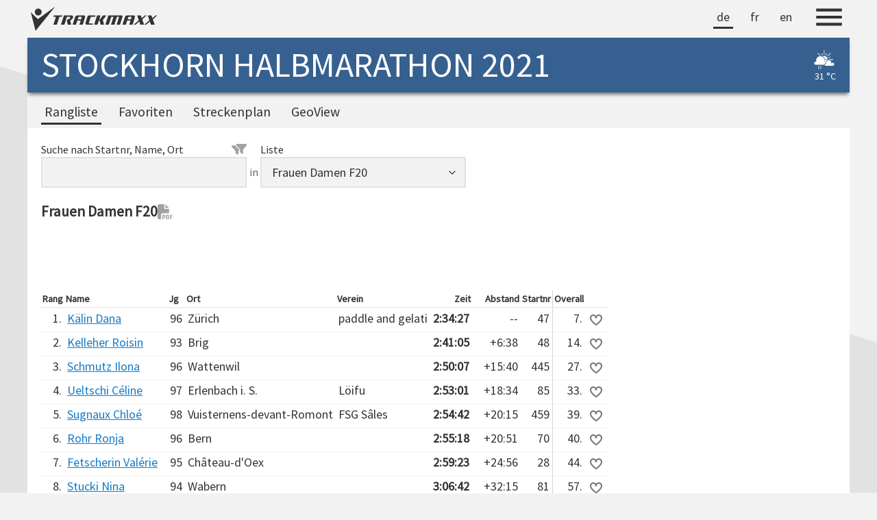

--- FILE ---
content_type: text/html; charset=utf-8
request_url: https://trackmaxx.ch/results/?race=shm21&c=7c4c8473-1799-49c4-aa25-faf8159d18a4
body_size: 23699
content:
<!DOCTYPE html>
<html lang="de">
<head>
    <title>TRACKMAXX | RESULTATE | STOCKHORN HALBMARATHON 2021</title>
    <meta http-equiv="content-type" content="text/html; charset=utf-8">
    <meta name="viewport" content="width=device-width, initial-scale=1, viewport-fit=cover">
    <meta name="description" content="Resultate Stockhorn Halbmarathon 2021 (TrackMaxx)">
    <meta name="keywords" content="Resultate,Rangliste,Ergebnisse,Ergebnislisten,Zeitmessung,TrackMaxx,Stockhorn Halbmarathon 2021">
    <meta name="copyright" content="trackmaxx.ch">
    <meta name="google" content="notranslate">
    <meta name="format-detection" content="telephone=no,date=no,address=no,email=no,url=no">
    <meta property="og:url" content="https://trackmaxx.ch/results/?race=shm21&c=7c4c8473-1799-49c4-aa25-faf8159d18a4">
    <meta property="og:type" content="website">
    <meta property="og:title" content="RESULTATE STOCKHORN HALBMARATHON 2021">
    <meta property="og:description" content="Live-Timing, Rangliste, TrackMaxx-Search & Grafiken">
    <meta property="og:image" content="https://trackmaxx.ch/images/logofb2.png">
    <link rel="stylesheet" type="text/css" href="/css/fonts/fontawesome/css/all.min.css?v=20250209" />
    <link rel="stylesheet" type="text/css" href="/css/fonts/defaultfonts.css?v=20230827">
    <link rel="stylesheet" type="text/css" href="/css/style25.css?v=20250628">
    <script src="/js/jquery-latest.min.js?v=371"></script>
    <script src="/js/dx.viz.js?v=2324"></script>
    <script src="/js/dx.license.js?v=2324"></script>
    <style>
    </style>
    <script src="/list/default.js?v=20241110"></script>
<script src="/list/list.js?v=20251203"></script>
<script src="/js/jquery.highlight-5.closure.js"></script>
<script src="/js/jquery.cookie.js"></script>
<script src="/js/jquery.typewatch.js"></script>
<script src="/js/jquery.scrollTo.min.js"></script>
<script src="/js/moment.min.js"></script>
<style>.col1{text-align:right;} .col2{text-align:left;} .col3{text-align:left;} .col4{text-align:left;} .col5{text-align:left;} .col6{text-align:right;font-weight:bold;} .col7{text-align:right;} .col8{text-align:right;} .col9{text-align:right;} .col10{text-align:right;border-left:1px solid lightgray} .col11{text-align:left;} .col3, .col7, .col9, .colfav {display:none;} @media all and (min-width: 550px) {.col3, .col7, .col9, .colfav {display:table-cell;}} .col5, .col8, .col10 {display:none;} @media all and (min-width: 1024px) {.col5, .col8, .col10 {display:table-cell;}} </style>
<script></script>
</head>
<body class='list resultlist'>
    <div class="page-container">



        <header class="header-wrapper-trackmaxx">
            <div class="header-trackmaxx">
                <div class="header-trackmaxx-left">
                    <a href="/"><img src="/images/logotrackmaxx333.svg" class="header-trackmaxx-logo" alt="TrackMaxx-Logo"></a>
                </div>
                <div class="header-trackmaxx-right">
                    <nav class='default-nav lang-nav' aria-label='Sprachauswahl'><ul><li class='selected'><a href='/results/?race=shm21&c=7c4c8473-1799-49c4-aa25-faf8159d18a4'>de</a></li><li><a href='/results/?race=shm21&c=7c4c8473-1799-49c4-aa25-faf8159d18a4&l=fr'>fr</a></li><li><a href='/results/?race=shm21&c=7c4c8473-1799-49c4-aa25-faf8159d18a4&l=en'>en</a></li></ul></nav>
                    
                    <button class="header-trackmaxx-menu" aria-label="Menu">
                        <img class="header-trackmaxx-menu-icon" src="/images/menu333.svg" alt="Menu-Icon">
                    </button>
                    <div id="overlay-menu" class="overlay-menu">
                        <ul class="main-menu">
                            <li><a href="/events">Events</a></li>
                            <li><a href="/search">Search</a></li>
                            <li><a href="/pit">PIT</a></li>
                            <li><a href="/login">Login</a></li>
                        </ul>
                        <hr>
                        <ul class="sub-menu">
                            <li><a href="/aboutus">Über TrackMaxx</a></li>
                            <li><a href="/jobs">Jobs bei TrackMaxx</a></li>
                            <li><a href="/agb">AGB</a></li>
                            <li><a href="/datenschutz">Datenschutz</a></li>
                        </ul>
                    </div>

                </div>
            </div>

        </header>


        <header class="header-wrapper-event">

            <div class="header-event">
                <div class="header-event-caption">
                    <h1>Stockhorn Halbmarathon 2021</h1>
                </div>
                <div class="header-event-meteoinfo">
                    <div id='meteoinfo'><div id='meteoinfotext'><img class='meteoicon' src='/images/meteo/16_iday_monochrome.svg' /><br><span class='meteotemp'>31 °C</span></div><div id='meteoinfotooltip' class='card-5'><table><tr><td></td><td><img class='meteoicon2' src='/images/meteo/16_iday.svg' /></td><tr><td>Datum:</td><td>24.07.2021</td><tr><td>Höchsttemperatur:</td><td>31.2 °C</td><tr><td>Tiefsttemperatur:</td><td>11.8 °C</td><tr><td>Wind:</td><td>2.8 km/h<span style='position:relative'><img src='/images/direction.svg' class='meteowinddirection' style='transform:rotate(109deg)'</span></td><tr><td>Niederschlag:</td><td>3 mm</td></table><span class='meteodatasource'>Datenquelle<br><a href='https://meteoblue.com' target='_blank'><img class='meteobluelogo' src='/images/meteo/meteoblue_white.svg' /></a><br>Standort: Erlenbach, 184 m ü. M.</span></div></div>
                </div>
            </div>


            <nav class='default-nav desktop-nav' aria-label='Navigation in Desktopansicht'><ul><li class='selected'><a href='/results/?race=shm21'>Rangliste</a></li><li><a href='/results/?race=shm21&c=fav'>Favoriten</a></li><li><a href='/maps/?race=shm21'>Streckenplan</a></li><li><a href='/results/?race=shm21&c=geo'>GeoView</a></li></ul></nav>


        </header>



        <main class="main-wrapper">
            <input type="hidden" id="provider" value="trackmaxxv2"><div class='searchandfilter-panel'><div class='search-panel'><div class='search-input'><label class='search-label-with-icon' for='tsearch'>Suche nach Startnr, Name, Ort<img id='showfilterrow2' title='Erweiterter Filter' class='search-icon icon-hover' src='/images/style25/filters.svg'></label><input id='tsearch' type='text' value="" /></div><div class='search-in'>in</div><div class='search-input'><label for='tcategoryfilter'>Liste</label><select id="tcategoryfilter" class="searchandfilterinput"><optgroup label="Allgemein"><option value="alpha">Alle Teilnehmende nach Name</option><option value='fav'>Favoriten</option></optgroup><optgroup label="Gesamtlisten"><option value='175e20f6-4e04-4395-9683-392309d239ca'>Overall Halbmarathon 21.1 km Frauen</option><option value='26f421f0-e9ab-4317-95b0-c6e3187828be'>Overall Halbmarathon 21.1 km Männer</option></optgroup><optgroup label="Altersklassen"><option value='de4b040d-50ce-432f-832c-2ed18a65a233'>Frauen Juniorinnen</option><option value='7c4c8473-1799-49c4-aa25-faf8159d18a4' selected>Frauen Damen F20</option><option value='93cd8518-2e1a-47a5-8693-6d0551b2e30d'>Frauen Damen F30</option><option value='0c7bc3eb-cb4c-4d02-aa5c-d6f6f92cbf9c'>Frauen Damen F40</option><option value='b5d63696-e04e-4d2a-baf9-309b7f7ec17e'>Frauen Damen F50</option><option value='82ea7996-461c-44ac-a9b6-1c9fe7ddd52d'>Frauen Damen F60</option><option value='0e9bd3d5-4ab3-472b-b604-a868c27187cd'>Männer Junioren</option><option value='767f0d7e-3023-40c2-bd33-9278222d405e'>Männer Herren M20</option><option value='b07c4ea8-b772-4575-bbc8-926331c38c4e'>Männer Herren M30</option><option value='ef8f97e1-b06d-4c7c-b89e-893e5edaa61e'>Männer Herren M40</option><option value='d297b788-1249-42db-9eeb-ce4f240ed4ee'>Männer Herren M50</option><option value='1ba49751-fdab-46a3-bd9f-91cfa607f29b'>Männer Herren M60</option><option value='51075ec4-7abc-4359-ba74-074d92335259'>Männer Herren M70</option></optgroup><optgroup label="Spezialwertung"><option value='c7969d93-c1c1-4b64-9397-6ae72d91e6f1'>Goldsprint Frauen</option><option value='7b8208aa-7cfe-42c1-a6e5-7118a03f5847'>Goldsprint Männer</option><option value='6a019b33-025c-41b6-a76d-5770b2d44acb'>Bergpreis Frauen</option><option value='8604efc1-691e-4c7d-9b9e-0f7f4627edd9'>Bergpreis Männer</option></optgroup><optgroup label="Staffel-Ranglisten"><option value='17cca9f3-5d8a-41ac-b4db-50981ca6ca71'>Staffel Frauen</option><option value='88856b9b-2719-4025-89b6-4b28d1081721'>Staffel Gemischt</option><option value='a69cb3e1-d337-4091-b489-4456e6c052f9'>Staffel Männer</option></optgroup></select></div></div><div id='filterrow' style='display:none'><div class='search-panel'><div class='search-input'><label class='search-label-with-icon' for='filterfield'>Filter<img id='hidefilterrow2' title='Erweiterter Filter' class='search-icon icon-hover' src='/images/style25/filter-close.svg'></label><select id='filterfield' class='searchandfilterinput'><option value='land'>Land</option><option value='region' selected>Kanton</option><option value='ort'>Ort</option><option value='verein'>Verein</option></select></div><div class='search-in'>=</div><div class='search-input'><select id='filtervalue_land' style='display:none' class='searchandfilterinput filtervalue'><option></option><option value='DE'>Deutschland</option><option value='FR'>Frankreich</option><option value='QA'>Katar</option><option value='CH'>Schweiz</option><option value='ES'>Spanien</option><option value='CN'>Volksrepublik China</option></select><select id='filtervalue_region' class='searchandfilterinput filtervalue'><option></option><option value='AG'>Aargau</option><option value='AR'>Appenzell Ausserrhoden</option><option value='BL'>Basel-Landschaft</option><option value='BS'>Basel-Stadt</option><option value='BE'>Bern</option><option value='FR'>Freiburg</option><option value='GE'>Genf</option><option value='GR'>Graubünden</option><option value='LU'>Luzern</option><option value='NE'>Neuenburg</option><option value='OW'>Obwalden</option><option value='SO'>Solothurn</option><option value='SG'>St. Gallen</option><option value='TG'>Thurgau</option><option value='VD'>Waadt</option><option value='VS'>Wallis</option><option value='ZH'>Zürich</option></select><input type='text' value='' id='filtervalue_ort' style='display:none' class='searchandfilterinput filtervalue' /><input type='text' value='' id='filtervalue_verein' style='display:none' class='searchandfilterinput filtervalue' /></div></div></div></div><div class='list-title-container'><h2 class='list-title'>Frauen Damen F20</h2><a target='_blank' href='pdf/?race=shm21&c=7c4c8473-1799-49c4-aa25-faf8159d18a4' class='list-title-pdf-link' title='PDF öffnen'><img class='list-title-pdf-icon icon-hover' src='/images/style25/pdf.svg'></a></div><div id="searchtext"></div><div id="listdiv"><div id='chartfinishline' style='height:100px;width:100%;'></div><div class='table-wrapper'><table id="results"><thead id="theadresults"><tr><th class="col1">Rang</th><th class="col2">Name</th><th class="col3">Jg</th><th class="col4">Ort</th><th class="col5">Verein</th><th class="col6">Zeit</th><th class="col7">Abstand</th><th class="col9">Startnr</th><th class="col10">Overall</th><th></th></tr></thead><tbody id="tbodyresults"><tr id='row47'><td class="col1">1.</td><td class="col2"><div class="linkdetail" onclick="l.opendetail('47')">Kälin Dana</div></td><td class="col3">96</td><td class="col4">Zürich</td><td class="col5">paddle and gelati</td><td class="col6">2:34:27</td><td class="col7">--</td><td class="col9">47</td><td class="col10">7.</td><td class='colfav'><img class="imgfav pointer" id='fav47' onclick='l.clickfav(47)' src='/images/fav1.svg' title='Zu meinen Favoriten hinzufügen'/></td></tr><tr id='row48'><td class="col1">2.</td><td class="col2"><div class="linkdetail" onclick="l.opendetail('48')">Kelleher Roisin</div></td><td class="col3">93</td><td class="col4">Brig</td><td class="col5"></td><td class="col6">2:41:05</td><td class="col7">+6:38</td><td class="col9">48</td><td class="col10">14.</td><td class='colfav'><img class="imgfav pointer" id='fav48' onclick='l.clickfav(48)' src='/images/fav1.svg' title='Zu meinen Favoriten hinzufügen'/></td></tr><tr id='row445'><td class="col1">3.</td><td class="col2"><div class="linkdetail" onclick="l.opendetail('445')">Schmutz Ilona</div></td><td class="col3">96</td><td class="col4">Wattenwil</td><td class="col5"></td><td class="col6">2:50:07</td><td class="col7">+15:40</td><td class="col9">445</td><td class="col10">27.</td><td class='colfav'><img class="imgfav pointer" id='fav445' onclick='l.clickfav(445)' src='/images/fav1.svg' title='Zu meinen Favoriten hinzufügen'/></td></tr><tr id='row85'><td class="col1">4.</td><td class="col2"><div class="linkdetail" onclick="l.opendetail('85')">Ueltschi Céline</div></td><td class="col3">97</td><td class="col4">Erlenbach i. S.</td><td class="col5">Löifu</td><td class="col6">2:53:01</td><td class="col7">+18:34</td><td class="col9">85</td><td class="col10">33.</td><td class='colfav'><img class="imgfav pointer" id='fav85' onclick='l.clickfav(85)' src='/images/fav1.svg' title='Zu meinen Favoriten hinzufügen'/></td></tr><tr id='row459'><td class="col1">5.</td><td class="col2"><div class="linkdetail" onclick="l.opendetail('459')">Sugnaux Chloé</div></td><td class="col3">98</td><td class="col4">Vuisternens-devant-Romont</td><td class="col5">FSG Sâles</td><td class="col6">2:54:42</td><td class="col7">+20:15</td><td class="col9">459</td><td class="col10">39.</td><td class='colfav'><img class="imgfav pointer" id='fav459' onclick='l.clickfav(459)' src='/images/fav1.svg' title='Zu meinen Favoriten hinzufügen'/></td></tr><tr id='row70'><td class="col1">6.</td><td class="col2"><div class="linkdetail" onclick="l.opendetail('70')">Rohr Ronja</div></td><td class="col3">96</td><td class="col4">Bern</td><td class="col5"></td><td class="col6">2:55:18</td><td class="col7">+20:51</td><td class="col9">70</td><td class="col10">40.</td><td class='colfav'><img class="imgfav pointer" id='fav70' onclick='l.clickfav(70)' src='/images/fav1.svg' title='Zu meinen Favoriten hinzufügen'/></td></tr><tr id='row28'><td class="col1">7.</td><td class="col2"><div class="linkdetail" onclick="l.opendetail('28')">Fetscherin Valérie</div></td><td class="col3">95</td><td class="col4">Château-d'Oex</td><td class="col5"></td><td class="col6">2:59:23</td><td class="col7">+24:56</td><td class="col9">28</td><td class="col10">44.</td><td class='colfav'><img class="imgfav pointer" id='fav28' onclick='l.clickfav(28)' src='/images/fav1.svg' title='Zu meinen Favoriten hinzufügen'/></td></tr><tr id='row81'><td class="col1">8.</td><td class="col2"><div class="linkdetail" onclick="l.opendetail('81')">Stucki Nina</div></td><td class="col3">94</td><td class="col4">Wabern</td><td class="col5"></td><td class="col6">3:06:42</td><td class="col7">+32:15</td><td class="col9">81</td><td class="col10">57.</td><td class='colfav'><img class="imgfav pointer" id='fav81' onclick='l.clickfav(81)' src='/images/fav1.svg' title='Zu meinen Favoriten hinzufügen'/></td></tr><tr id='row69'><td class="col1">9.</td><td class="col2"><div class="linkdetail" onclick="l.opendetail('69')">Richner Sereina</div></td><td class="col3">92</td><td class="col4">Köniz</td><td class="col5"></td><td class="col6">3:07:35</td><td class="col7">+33:08</td><td class="col9">69</td><td class="col10">59.</td><td class='colfav'><img class="imgfav pointer" id='fav69' onclick='l.clickfav(69)' src='/images/fav1.svg' title='Zu meinen Favoriten hinzufügen'/></td></tr><tr id='row492'><td class="col1">10.</td><td class="col2"><div class="linkdetail" onclick="l.opendetail('492')">Braun Johanna</div></td><td class="col3">98</td><td class="col4">Wabern</td><td class="col5"></td><td class="col6">3:16:17</td><td class="col7">+41:50</td><td class="col9">492</td><td class="col10">65.</td><td class='colfav'><img class="imgfav pointer" id='fav492' onclick='l.clickfav(492)' src='/images/fav1.svg' title='Zu meinen Favoriten hinzufügen'/></td></tr><tr id='row465'><td class="col1">11.</td><td class="col2"><div class="linkdetail" onclick="l.opendetail('465')">Köpfli Jasmine</div></td><td class="col3">95</td><td class="col4">Basel</td><td class="col5"></td><td class="col6">3:23:02</td><td class="col7">+48:35</td><td class="col9">465</td><td class="col10">73.</td><td class='colfav'><img class="imgfav pointer" id='fav465' onclick='l.clickfav(465)' src='/images/fav1.svg' title='Zu meinen Favoriten hinzufügen'/></td></tr><tr id='row83'><td class="col1">12.</td><td class="col2"><div class="linkdetail" onclick="l.opendetail('83')">Tschudin Melanie</div></td><td class="col3">92</td><td class="col4">Metzerlen-Mariastein</td><td class="col5"></td><td class="col6">3:39:52</td><td class="col7">+1:05:25</td><td class="col9">83</td><td class="col10">86.</td><td class='colfav'><img class="imgfav pointer" id='fav83' onclick='l.clickfav(83)' src='/images/fav1.svg' title='Zu meinen Favoriten hinzufügen'/></td></tr><tr id='row72'><td class="col1">13.</td><td class="col2"><div class="linkdetail" onclick="l.opendetail('72')">Sassenburg Nienke</div></td><td class="col3">93</td><td class="col4">Malters</td><td class="col5"></td><td class="col6">3:47:42</td><td class="col7">+1:13:15</td><td class="col9">72</td><td class="col10">89.</td><td class='colfav'><img class="imgfav pointer" id='fav72' onclick='l.clickfav(72)' src='/images/fav1.svg' title='Zu meinen Favoriten hinzufügen'/></td></tr><tr class='group grouptitel grouplevel1'><td class='group grouptitel grouplevel1' colspan='12'>Balzenberg</td></tr><tr id='row96'><td class="col1">14.</td><td class="col2"><div class="linkdetail" onclick="l.opendetail('96')">Zhang Jiaqi</div></td><td class="col3">93</td><td class="col4">Beijing</td><td class="col5"></td><td class="col6">1:53:18</td><td class="col7">+49:47</td><td class="col9">96</td><td class="col10">95.</td><td class='colfav'><img class="imgfav pointer" id='fav96' onclick='l.clickfav(96)' src='/images/fav1.svg' title='Zu meinen Favoriten hinzufügen'/></td></tr><tr class='group grouptitel grouplevel1'><td class='group grouptitel grouplevel1' colspan='12'>DNS</td></tr><tr id='row54'><td class="col1"></td><td class="col2"><div class="linkdetail" onclick="l.opendetail('54')">Liu Yinyin</div></td><td class="col3">97</td><td class="col4"></td><td class="col5"></td><td class="col6"></td><td class="col7"></td><td class="col9">54</td><td class="col10"></td><td class='colfav'><img class="imgfav pointer" id='fav54' onclick='l.clickfav(54)' src='/images/fav1.svg' title='Zu meinen Favoriten hinzufügen'/></td></tr></tbody></table></div><div id="pagerdiv"><div style='display:inline-block;'>(15&nbsp;Teilnehmende)</div></div></div><input type="hidden" id="myhconfig" value="[base64]">
            <div id="loadingtime">Verarbeitungszeit: 50ms</div>
            <button class="scroll-top-button">↑</button>

        </main>

    </div>

    <footer class="footer-wrapper">

        <img class="footer-tmlogo" src="/images/logotrackmaxxwhite.svg" alt="TrackMaxx">
        <a class="footer-agb" href="/agb" target="_blank">AGB</a>
        <a class="footer-datenschutz" href="/datenschutz" target="_blank">Datenschutzerklärung</a>
    </footer>

    <nav class='mobile-nav' aria-label='Navigation in Mobiler Ansicht'><ul><li class='selected'><a href='/results/?race=shm21'><img src='/images/style25/trophy.svg' alt='Rangliste'><span>Rangliste</span></a></li><li><a href='/results/?race=shm21&c=fav'><img src='/images/style25/favorites.svg' alt='Favoriten'><span>Favoriten</span></a></li><li><a href='/maps/?race=shm21'><img src='/images/style25/map.svg' alt='Streckenplan'><span>Streckenplan</span></a></li></ul></nav>


    <div class="popup-backdrop"></div>
    <div id="popup2" class="card-5" style="z-index: 9999; display: none;">
        <div id="popupcontent"></div>
    </div>
    <div id="popupmodal">
        <div id="popupmodalcontainer" class="card-5">
            <span id="popupmodalclose" onclick="$('#popupmodal').fadeOut(200)">&times;</span>
            <div id="popupmodalcontent">
            </div>
        </div>
    </div>

    <script>
        document.addEventListener("DOMContentLoaded", function () {
            const header = document.querySelector(".header-wrapper-event");
            let lastScrollY = window.scrollY;
            let isHidden = false;
            let downScrollDistance = 0;
            let upScrollDistance = 0;
            const hideThreshold = 300;
            const showThreshold = 200;
            window.addEventListener("scroll", () => {
                const currentScrollY = window.scrollY;
                if (currentScrollY > lastScrollY) {
                    downScrollDistance += currentScrollY - lastScrollY;
                    upScrollDistance = 0;
                    if (downScrollDistance >= hideThreshold && !isHidden) {
                        header.classList.add("hidden");
                        isHidden = true;
                        downScrollDistance = 0;
                    }
                } else if (currentScrollY < lastScrollY) {
                    upScrollDistance += lastScrollY - currentScrollY;
                    downScrollDistance = 0;
                    if (upScrollDistance >= showThreshold && isHidden) {
                        header.classList.remove("hidden");
                        isHidden = false;
                        upScrollDistance = 0;
                    }
                }
                lastScrollY = currentScrollY;
            });
            const menuButton = document.querySelector(".header-trackmaxx-menu");
            const overlayMenu = document.getElementById("overlay-menu");
            menuButton.addEventListener("click", () => {
                overlayMenu.classList.toggle("active");
            });
            overlayMenu.addEventListener("click", () => {
                overlayMenu.classList.remove("active");
            });
            const scrollButton = document.querySelector('.scroll-top-button');
            window.addEventListener('scroll', () => {
                if (window.scrollY > 200) {
                    scrollButton.classList.add('visible');
                } else {
                    scrollButton.classList.remove('visible');
                }
            });
            scrollButton.addEventListener('click', () => {
                window.scrollTo({
                    top: 0,
                    behavior: 'smooth'
                });
            });

        });
    </script>
</body>
</html>


--- FILE ---
content_type: text/css
request_url: https://trackmaxx.ch/css/style25.css?v=20250628
body_size: 38169
content:

/*#region TEMPLATE */
@media (max-width: 768px) {
}
/*#endregion */


/*#region VARIABLEN */
:root {
    --body-background-color: #f2f2f2;
    --body-background-color-dark: #e2e2e2;
    --content-max-width: 1200px;
    --event-color: #366090;
    --accent-color: #666666;
    --link-color: #157CC8;
    --link-hover-brightness: 1.2;
    --font: 'Source Sans Pro', system-ui, -apple-system, BlinkMacSystemFont, 'Segoe UI', Roboto, 'Helvetica Neue', Arial, sans-serif, 'Apple Color Emoji', 'Segoe UI Emoji', 'Segoe UI Symbol';
    --font-headings: 'Source Sans Pro', system-ui, -apple-system, BlinkMacSystemFont, 'Segoe UI', Roboto, 'Helvetica Neue', Arial, sans-serif, 'Apple Color Emoji', 'Segoe UI Emoji', 'Segoe UI Symbol';
    --font-size: 18px;
    --text-color: #333333;
    --line-height: 1.4;
    --table-border-color: #f0f0f0;
}
/*#endregion */


/*#region CSS RESET */

*,
*::before,
*::after {
    box-sizing: border-box;
    margin: 0;
    padding: 0;
}


body, h1, h2, h3, h4, h5, h6, p, figure, blockquote, dl, dd {
    margin: 0;
}

html {
    font-size: var(--font-size);
    -webkit-text-size-adjust: 100%;
    scrollbar-gutter: stable;
}

body {
    min-height: 100vh;
    font-family: var(--font);
    font-size: var(--font-size);
    line-height: var(--line-height);
    color: var(--text-color);
    background-color: var(--body-background-color);
}

h1, h2, h3, h4, h5, h6 {
    font-family: var(--font-headings);
    color: var(--text-color);
}

h1 {
    font-size: calc(var(--font-size) * 2.5);
}

h2 {
    font-size: calc(var(--font-size) * 2);
}

h3 {
    font-size: calc(var(--font-size) * 1.75);
}

h4 {
    font-size: calc(var(--font-size) * 1.5);
}

h5 {
    font-size: calc(var(--font-size) * 1.25);
}

h6 {
    font-size: var(--font-size);
}


ul, ol {
    list-style: none;
}


input, button, textarea, select {
    font: inherit;
    -webkit-text-fill-color: var(--text-color);
    -webkit-tap-highlight-color: transparent;
}

table {
    border-collapse: collapse;
    border-spacing: 0;
}

a {
    color: var(--link-color);
    text-decoration: underline;
    cursor: pointer;
    transition: filter 0.2s ease;
}

    a:hover {
        filter: brightness(var(--link-hover-brightness));
    }

/*#endregion */


/*#region DEFAULT-STYLES HTML-TAGS */


body {
    background-color: #F2F2F2;
    background-image: url("data:image/svg+xml,%3Csvg xmlns='http://www.w3.org/2000/svg' width='100%25' height='100%25' viewBox='0 0 1600 900'%3E%3Cpath fill='%23F2F2F2' d='M0 -163 0 899 1600 899 1600 120z'/%3E%3Cpath fill='%23F2F2F2' d='M1600 -100 1600 899 0 899 0 165z'/%3E%3Cpath fill='%23F2F2F2' d='M0 13 0 899 1600 899 1600 300z'/%3E%3Cpath fill='%23F2F2F2' d='M1600 52 1600 899 0 899 0 353z'/%3E%3Cpath fill='%23E2E2E2' d='M0 121 0 899 1600 899 1600 625z'/%3E%3C/svg%3E");
    background-attachment: fixed;
    background-size: cover;
    /*                background-color: #F2F2F2;
    background-image: url("data:image/svg+xml,%3Csvg xmlns='http://www.w3.org/2000/svg' viewBox='0 0 3000 1800'%3E%3Cdefs%3E%3Cpath id='a' fill='%23E2E2E2' fill-opacity='0.58' d='M4002.8.3C3620.4 14 3647 280.9 3371.4 340.6s-433.8-225-723.3-111.8-339.6 465.3-489.3 557.8c-149.7 92.5-562.5-20.8-728.1 120.4s-111.8 539.2-238.8 700.2-555.5 132.2-679.3 353.4c-123.9 221.2 108.6 547.6 38.2 762.1S48 3037.7 10.9 3286.3s307.8 453.1 316.8 713.7S-60.6 4385.1 8 4698.2s414.7 262.9 537.9 565.7c123.2 302.8-228 480.4-36 771s456.2 107.4 673 347 18.8 538 247.8 711.1c229 173.1 443.6-30.5 728.1 120.4s143.1 452.9 483 555.6 409.8-153.1 715.8-112c306 41.1 329.7 354.2 645.2 342.7s302.7-293.2 631.4-340.3c328.7-47.1 496 198.7 723.3 111.8s343.6-468.3 477.1-550.7c133.6-82.5 566.4 21.2 735.6-123.8 169.2-145 110.8-536.1 243.5-704 132.6-167.8 557.7-136.8 679.3-353.4s-99.6-579.6-38.2-762.1c61.4-182.5 507.3-353.9 539.9-563.6 32.6-209.7-311.2-506.8-316.8-713.7-5.7-206.8 358.7-509.6 319-701.6-39.7-192-470.7-390.9-537.3-562.3-66.6-171.4 163.6-571.8 36-771-127.6-199.2-504.6-179.3-661-345.2s-7-522.6-259.8-712.8-519-4.7-740.2-127.3-197.7-463.1-470.8-548.7-534.7 88.1-719.4 55S4290-10 4002.8.3z' /%3E%3C/defs%3E%3Cg transform='translate(0 540)' %3E%3Cg transform='translate(-2500 200) scale(1 .4)' stroke='%23E2E2E2' stroke-width='0'%3E%3Cg%3E%3Cuse href='%23a' y='-100'%3E%3CanimateTransform attributeName='transform' type='rotate' repeatCount='indefinite' dur='52s' begin='-17s' values='0 4000 4000%3B360 4000 4000' %3E%3C/animateTransform%3E%3C/use%3E%3Cuse href='%23a' x='-100' y='150'%3E%3CanimateTransform attributeName='transform' type='rotate' repeatCount='indefinite' begin='-5s' dur='48.3s' values='0 4000 4000%3B360 4000 4000' %3E%3C/animateTransform%3E%3C/use%3E%3Cuse href='%23a' x='50' y='100'%3E%3CanimateTransform attributeName='transform' type='rotate' repeatCount='indefinite' dur='44.7s' values='0 4000 4000%3B360 4000 4000' %3E%3C/animateTransform%3E%3C/use%3E%3Cuse href='%23a' x='100'%3E%3CanimateTransform attributeName='transform' type='rotate' repeatCount='indefinite' begin='-14s' dur='40.9s' values='0 4000 4000%3B360 4000 4000' %3E%3C/animateTransform%3E%3C/use%3E%3CanimateTransform attributeName='transform' type='rotate' repeatCount='indefinite' dur='50s' values='360 4000 4000%3B0 4000 4000'%3E%3C/animateTransform%3E%3C/g%3E%3C/g%3E%3C/g%3E%3C/svg%3E");
    background-attachment: fixed;
    background-size: cover;*/
}

    body:not(.reg2) input:not([type="checkbox"]):not([type="radio"]), body:not(.reg2) select {
        width: 100%;
        background: var(--body-background-color);
        border: 2px solid var(--body-background-color-dark);
        height: 45px;
        padding: 0 15px;
        border-radius: 0;
        -webkit-border-radius: 0;
        -webkit-appearance: none;
        -moz-appearance: none;
        appearance: none;
        transition: background-color 0.1s ease;
    }

        body:not(.reg2) input:not([type="checkbox"]):not([type="radio"]):hover, body:not(.reg2) select:hover {
            background: #fafafa;
        }

        body:not(.reg2) input:not([type="checkbox"]):not([type="radio"]):focus, body:not(.reg2) select:focus {
            background: var(--body-background-color);
        }

    body:not(.reg2) select {
        cursor: pointer;
        background-image: url("data:image/svg+xml,%3Csvg xmlns='http://www.w3.org/2000/svg' width='24' height='24' viewBox='0 0 24 24' fill='none' stroke='%23333333' stroke-width='2' stroke-linecap='round' stroke-linejoin='round'%3E%3Cpolyline points='6 9 12 15 18 9'%3E%3C/polyline%3E%3C/svg%3E");
        background-repeat: no-repeat;
        background-position: right 10px center;
        background-size: 16px;
        padding-right: 40px;
    }

        body:not(.reg2) select:hover, body:not(.reg2) select:focus {
            background-image: url("data:image/svg+xml,%3Csvg xmlns='http://www.w3.org/2000/svg' width='24' height='24' viewBox='0 0 24 24' fill='none' stroke='%23333333' stroke-width='2' stroke-linecap='round' stroke-linejoin='round'%3E%3Cpolyline points='6 9 12 15 18 9'%3E%3C/polyline%3E%3C/svg%3E");
            background-repeat: no-repeat;
            background-position: right 10px center;
            background-size: 16px;
        }

        body:not(.reg2) input:focus, body:not(.reg2) select:focus {
            border-color: var(--text-color) !important;
            outline: none !important;
        }

fieldset {
    padding: 10px;
}


/*#endregion */


/*#region DEFAULT-CLASSES */
.highlight {
    background-color: #ffff99;
}

.stategreen {
    background-color: #e8efdc;
    border-left: 5px solid #789546;
}

.stateyellow {
    background-color: #fff5cc;
    border-left: 5px solid #ffcc00
}

.defaulttable table {
    border-collapse: collapse;
}

.defaulttable td {
    border-bottom: 1px solid lightgray;
    padding: 2px 5px 2px 5px;
    vertical-align: top;
}

.defaulttable th {
    border-bottom: 1px solid lightgray;
    padding: 2px 5px 2px 5px;
    vertical-align: top;
    font-size: 14px;
    font-weight: bold;
    text-align: left;
}

.defaulttable tr:hover {
    background-color: lightgray;
    cursor: default;
}

.defaulttable tr:last-child td {
    border-bottom: 1px solid transparent;
}

.divcenter {
    margin: 0 auto 0 auto;
}

.nowrap {
    white-space: nowrap;
}

.halignleft {
    text-align: left;
}

.halignright {
    text-align: right;
}

.haligncenter {
    text-align: center;
}

.valignmiddle {
    vertical-align: middle;
}

.valigntop {
    vertical-align: top;
}

.icon-hover {
    opacity: 0.6;
    transition: opacity 0.2s ease;
}

    .icon-hover:hover {
        opacity: 1;
    }

.card-1 {
    border-radius: 2px;
    box-shadow: 0 1px 3px rgba(0,0,0,0.12), 0 1px 2px rgba(0,0,0,0.24);
}

.card-2 {
    border-radius: 2px;
    box-shadow: 0 3px 6px rgba(0,0,0,0.16), 0 3px 6px rgba(0,0,0,0.23);
}

.card-3 {
    border-radius: 2px;
    box-shadow: 0 10px 20px rgba(0,0,0,0.19), 0 6px 6px rgba(0,0,0,0.23);
}

.card-4 {
    border-radius: 2px;
    box-shadow: 0 14px 28px rgba(0,0,0,0.25), 0 10px 10px rgba(0,0,0,0.22);
}

.card-5 {
    border-radius: 2px;
    box-shadow: 0 19px 38px rgba(0,0,0,0.30), 0 15px 12px rgba(0,0,0,0.22);
}

/*#endregion */


/*#region WRAPPERS */

#loadingtime {
    color: white;
    font-size: 10px;
}

.page-container {
    min-height: calc(100vh - 40px);
    display: flex;
    flex-direction: column;
}

.header-wrapper-trackmaxx, .header-wrapper-event, .main-wrapper, .footer-wrapper {
    max-width: var(--content-max-width);
    margin: 0 auto;
    width: 100%;
}

.main-wrapper {
    background-color: white;
    padding: 20px 20px 100px 20px;
    flex: 1;
}

body.map .main-wrapper {
    padding-bottom: 20px;
}

.footer-wrapper {
    background-color: var(--text-color);
    display: flex;
    align-items: center;
    justify-content: center;
    height: 40px;
    flex-wrap: wrap;
    flex-shrink: 0;
}

.footer-tmlogo {
    height: 30px;
}

.footer-agb, .footer-datenschutz {
    position: relative;
    top: 1px;
    color: white;
    margin-left: 20px;
}

.header-trackmaxx {
    padding: 0px 5px 0px 5px;
    display: flex;
    width: 100%;
    background-color: var(--body-background-color);
}

.header-trackmaxx-left {
    flex: 1;
}

.header-trackmaxx-logo {
    height: 35px;
    width: auto;
    position: relative;
    top: 10px;
}

.header-trackmaxx-user {
    display: inline-block;
    background: none;
    border: none;
    padding: 0;
    cursor: pointer;
    margin: 0px 20px 0px 10px;
    text-decoration: none;
}

.header-trackmaxx-user-icon {
    height: 24px;
    width: auto;
    opacity: 0.8;
    position: relative;
    top: -12px;
}

.header-trackmaxx-user-avatar {
    width: 30px;
    height: 30px;
    background-color: var(--text-color);
    border-radius: 50%;
    display: flex;
    align-items: center;
    justify-content: center;
    color: white;
    font-size: 1.0rem;
    position: relative;
    top: -18px;
    text-decoration: none;
}

.header-trackmaxx-menu {
    display: inline-block;
    background: none;
    border: none;
    padding: 0;
    cursor: pointer;
}

.header-trackmaxx-menu-icon {
    height: 50px;
    width: auto;
}

.header-event {
    background-color: var(--event-color);
    padding: 5px 20px;
    box-shadow: 0 5px 5px -2px rgba(0, 0, 0, 0.5);
    display: flex;
    align-items: center;
}

    .header-event h1 {
        font-size: clamp(20px, 5vw, 50px);
        color: white;
        text-transform: uppercase;
        font-weight: normal;
    }

.header-event-caption {
    flex: 1;
}

.header-event-meteoinfo {
    flex: 0;
}

.header-wrapper-event {
    background-color: var(--body-background-color);
    margin-top: -1px;
    position: sticky;
    top: 0;
    z-index: 1;
    transition: transform 0.3s ease;
    transform: translateY(0);
}

    .header-wrapper-event.hidden {
        transform: translateY(-100%);
    }

    .header-wrapper-event.visible {
        transform: translateY(0);
    }



@media (max-width: 768px) {
    .main-wrapper {
        padding: 10px 10px 100px 10px;
    }

    .footer-wrapper {
        display: none;
    }

    .header-trackmaxx {
        padding: 0px 3px 0px 3px;
    }

    .header-trackmaxx-logo {
        height: 20px;
        width: auto;
        position: relative;
        top: 10px;
    }

    .header-trackmaxx-menu-icon {
        height: 36px;
    }

    .header-trackmaxx-user-icon {
        height: 18px;
        top: -10px;
    }

    .header-trackmaxx-user-avatar {
        width: 24px;
        height: 24px;
        top: -14px;
        font-size: 0.9rem;
    }

    .header-event {
        padding: 5px 10px;
    }
}



/*#endregion */


/*#region NAVIGATION */


/*DEFAULT-NAV */
nav.default-nav {
    display: inline-block;
    vertical-align: top;
}

    nav.default-nav ul {
        list-style: none;
        display: flex;
        justify-content: space-around;
    }

    nav.default-nav li {
        position: relative;
        text-align: center;
        margin-right: 20px;
    }

    nav.default-nav a {
        color: var(--text-color);
        font-size: 1.1rem;
        text-decoration: none;
        display: block;
        padding: 0px 5px 5px 5px;
    }

    nav.default-nav li.selected::after {
        content: "";
        position: absolute;
        bottom: 0;
        left: 0;
        width: 100%;
        height: 3px;
        background-color: var(--text-color);
    }

    nav.default-nav li::after {
        content: "";
        position: absolute;
        bottom: 0;
        left: 0;
        width: 0;
        height: 3px;
        background-color: var(--text-color);
        transition: width 0.3s ease;
    }

    nav.default-nav li:hover::after {
        width: 100%;
    }

    nav.default-nav li.selected::after {
        width: 100%;
    }

/*MOBILE-NAV*/
nav.mobile-nav {
    display: none;
    position: fixed;
    bottom: 0;
    left: 0;
    right: 0;
    background-color: var(--body-background-color);
    border-top: 1px solid #ccc;
    box-shadow: 0 -2px 5px rgba(0, 0, 0, 0.1);
}

    nav.mobile-nav ul {
        list-style: none;
        display: flex;
        justify-content: space-around;
    }

    nav.mobile-nav li {
        text-align: center;
        padding: 5px 0px calc(5px + env(safe-area-inset-bottom)) 0px;
        flex: 1;
    }

    nav.mobile-nav a {
        text-decoration: none;
        color: #000;
        font-size: 12px;
    }

    nav.mobile-nav img {
        display: block;
        margin: 0 auto;
        width: 24px;
        height: 24px;
    }

    nav.mobile-nav span {
        display: block;
        margin-top: 5px;
        font-size: 12px;
        color: #555;
    }

    nav.mobile-nav li.selected {
        background-color: #e2e2e2;
    }

    nav.mobile-nav img {
        filter: opacity(60%);
    }


nav.desktop-nav {
    margin: 15px 0px 5px 20px;
}

nav.lang-nav ul {
    margin-top: 12px;
}

nav.lang-nav a {
    font-size: 1rem;
}

@media (max-width: 768px) {
    nav.desktop-nav {
        display: none;
    }

    nav.mobile-nav {
        display: block;
    }

    nav.lang-nav ul {
        margin-top: 9px;
    }

    nav.lang-nav li {
        margin-right: 5px;
    }

    nav.lang-nav a {
        font-size: 0.8rem;
        padding: 0px 3px 2px 3px;
    }

    nav.lang-nav li.selected::after {
        height: 2px;
    }
}

/*#endregion */


/*#region TM-OVERLAY-MENU */


/* Overlay Menu */
.overlay-menu {
    display: none;
    position: fixed;
    top: 0;
    left: 0;
    width: 100%;
    height: 100%;
    background-color: #cccccc;
    opacity: 0.97;
    color: white;
    z-index: 1000;
    overflow-y: auto;
    text-align: center;
    padding-top: 50px;
}

    .overlay-menu ul {
        list-style-type: none;
        padding: 0;
    }

        .overlay-menu ul li {
            margin-bottom: 20px;
        }

            .overlay-menu ul li a {
                color: var(--text-color);
                font-size: 4rem;
                text-decoration: none;
                text-transform: uppercase;
                position: relative;
                padding: 0px 20px 0px 20px;
            }


    .overlay-menu hr {
        width: 80%;
        max-width: 800px;
        margin: 20px auto;
        border: 0.5px solid #444;
    }


    .overlay-menu.active {
        display: block;
    }

    .overlay-menu ul li a::after {
        content: "";
        position: absolute;
        bottom: 0;
        left: 0;
        width: 0;
        height: 7px;
        background-color: var(--text-color);
        transition: width 0.3s ease;
    }

    .overlay-menu ul li a:hover::after {
        width: 100%;
    }

    .overlay-menu ul.sub-menu li {
        display: inline-block;
        margin-right: 15px;
    }

        .overlay-menu ul.sub-menu li a {
            font-size: 1.5rem;
            padding: 0px 5px 0px 5px;
            text-transform: none;
        }

            .overlay-menu ul.sub-menu li a::after {
                height: 3px;
                bottom: -5px;
            }

@media (max-width: 768px) {
    .overlay-menu ul li {
        margin-bottom: 5px;
    }

    .overlay-menu ul.sub-menu li {
        display: block;
        margin-right: 0;
    }

    .overlay-menu ul li a {
        font-size: 3rem;
    }

    .overlay-menu ul.sub-menu li a {
        font-size: 1.2rem;
    }
}


/*#endregion */


/*#region SCROLL TO TOP */
.scroll-top-button {
    position: fixed;
    bottom: 80px;
    right: max(20px, calc((100% - 1200px) / 2 + 20px));
    background-color: rgba(0, 0, 0, 0.5);
    color: white;
    width: 40px;
    height: 40px;
    border-radius: 50%;
    display: flex;
    justify-content: center;
    align-items: center;
    cursor: pointer;
    opacity: 0;
    visibility: hidden;
    transition: all 0.3s ease;
    border: none;
    z-index: 9999;
}

    .scroll-top-button.visible {
        opacity: 1;
        visibility: visible;
    }

    .scroll-top-button:hover {
        background-color: rgba(0, 0, 0, 0.7);
        transform: translateY(-3px);
    }
/*#endregion */


/*#region SEARCH */

.search-panel {
    display: flex;
    flex-direction: row;
    align-items: flex-end;
    gap: 0.5rem;
}

.search-input {
    display: flex;
    flex-direction: column;
    gap: 0;
    flex: 1;
    max-width: 300px;
}

    .search-input label {
        font-size: 0.9rem;
    }

.search-in {
    display: block;
    align-items: center;
    text-align: center;
    justify-content: center;
    color: #666;
    padding-bottom: 12px;
    font-size: 0.9rem;
    width: 20px;
}

.search-filter-icon {
    height: 24px;
    width: auto;
}

.search-label-with-icon {
    display: flex;
    align-items: center;
    gap: 10px;
}

.search-input .search-icon {
    margin-left: auto;
    width: 1.2rem;
    height: auto;
    cursor: pointer;
}

@media (max-width: 768px) {
    .search-panel {
        flex-direction: column;
        gap: 0.5rem;
        width: 100%;
    }

    .search-input {
        width: 100%;
        max-width: none;
    }

    .search-in {
        display: none;
    }
}
/*#endregion */


/*#region HOME/EVENTS */


body.home #divcurrentevents, #divallevents {
    display: grid;
    grid-template-columns: repeat(auto-fill, minmax(300px, 1fr));
    gap: 20px;
    width: 100%;
    justify-content: start;
}

body.home .tmxx-event-title {
    margin: 0 0 20px 0;
    padding-bottom: 5px;
    border-bottom: 2px solid var(--body-background-color-dark);
}

body.home .tmxx-event-divider {
    grid-column: 1 / -1;
    font-size: 1.5rem;
    margin: 30px 0 10px 0;
    padding-bottom: 5px;
    border-bottom: 1px solid #e2e8f0;
}

body.home .tmxx-event {
    position: relative;
    display: flex;
    flex-direction: column;
    background: white;
    box-shadow: 0 2px 8px rgba(0, 0, 0, 0.06);
    width: 100%;
    max-width: 500px;
    transition: box-shadow 0.3s ease;
}

    body.home .tmxx-event:hover {
        box-shadow: 0 4px 16px rgba(0, 0, 0, 0.12);
    }

body.home .tmxx-event-image {
    width: 100%;
    height: 160px;
    object-fit: cover;
    filter: saturate(1.1) brightness(1.02) contrast(0.95);
}

body.home .tmxx-event-info {
    padding: 10px 5px 10px 10px;
    flex: 1;
    display: flex;
    flex-direction: column;
    position: relative;
    margin-top: -30px;
    background: white;
}

body.home .tmxx-event-name {
    font-size: 1rem;
    font-weight: bold;
    display: flex;
    justify-content: space-between;
    align-items: flex-start;
}

body.home .tmxx-event-icons {
    display: flex;
    gap: 3px;
    flex-shrink: 0;
}

body.home .tmxx-event-icon {
    height: auto;
    opacity: 0.7;
    transition: opacity 0.2s, transform 0.2s;
}

    body.home .tmxx-event-icon:hover {
        opacity: 1;
        transform: scale(1.1);
    }

body.home .tmxx-event-city {
    margin-right: 5px;
}

body.home .tmxx-event-links {
    display: flex;
    flex-wrap: wrap;
    margin-top: 10px;
    gap: 0px 10px;
}

body.home .tmxx-event-image-vert0 {
    object-position: 50% 0%
}

body.home .tmxx-event-image-vert5 {
    object-position: 50% 5%
}

body.home .tmxx-event-image-vert10 {
    object-position: 50% 10%
}

body.home .tmxx-event-image-vert15 {
    object-position: 50% 15%
}

body.home .tmxx-event-image-vert20 {
    object-position: 50% 20%
}

body.home .tmxx-event-image-vert25 {
    object-position: 50% 25%
}

body.home .tmxx-event-image-vert30 {
    object-position: 50% 30%
}

body.home .tmxx-event-image-vert35 {
    object-position: 50% 35%
}

body.home .tmxx-event-image-vert40 {
    object-position: 50% 40%
}

body.home .tmxx-event-image-vert45 {
    object-position: 50% 45%
}

body.home .tmxx-event-image-vert50 {
    object-position: 50% 50%
}

body.home .tmxx-event-image-vert55 {
    object-position: 50% 55%
}

body.home .tmxx-event-image-vert60 {
    object-position: 50% 60%
}

body.home .tmxx-event-image-vert65 {
    object-position: 50% 65%
}

body.home .tmxx-event-image-vert70 {
    object-position: 50% 70%
}

body.home .tmxx-event-image-vert75 {
    object-position: 50% 75%
}

body.home .tmxx-event-image-vert80 {
    object-position: 50% 80%
}

body.home .tmxx-event-image-vert85 {
    object-position: 50% 85%
}

body.home .tmxx-event-image-vert90 {
    object-position: 50% 90%
}

body.home .tmxx-event-image-vert95 {
    object-position: 50% 95%
}

body.home .tmxx-event-image-vert100 {
    object-position: 50% 100%
}

@media (max-width: 768px) {
    body.home #divcurrentevents, #divallevents {
        grid-template-columns: 1fr;
        gap: 1rem;
    }

    body.home .tmxx-event-image {
        height: 140px;
    }

    body.home .tmxx-event-icons {
        gap: 0px;
    }

    body.home .tmxx-event-info {
        padding: 10px 0px 10px 5px;
    }
}


/*#endregion */


/*#region START-/RANGLISTE-OVERVIEW */

body.list .searchandfilter-panel {
    margin-bottom: 20px;
}

body.list.overview #infotext {
    margin-bottom: 20px;
}

body.list.overview #overview table,
body.list.overview #overview tbody,
body.list.overview #overview tr,
body.list.overview #overview td {
    display: block;
    width: 100%;
}

body.list.overview #overview table {
    max-width: 500px;
}

body.list.overview #overview .group {
    position: relative;
    margin-bottom: 0px;
    border-bottom: 1px solid var(--table-border-color);
}

body.list.overview #overview .grouptitel {
    font-size: 1.1rem;
    font-weight: bold;
    margin-top: 20px;
    border-bottom: 2px solid var(--table-border-color);
}

body.list.overview #overview .listcontainer {
    display: grid;
    grid-template-columns: 80px 1fr 40px;
    grid-template-areas:
        "link helptext pdf"
        "winners winners winners";
    align-items: center;
    gap: 0px;
    padding: 4px 0px;
    transition: background-color 0.3s ease;
}

    body.list.overview #overview .listcontainer:hover {
        background-color: var(--body-background-color-dark);
    }

body.list.overview #overview .listlink {
    color: var(--link-color);
    white-space: nowrap;
    grid-area: link;
}

body.list.overview #overview .listheadline {
    font-weight: bold;
    font-size: 1rem;
}

body.list.overview #overview .listhelptext {
    display: flex;
    gap: 16px;
    font-size: 0.8rem;
    grid-area: helptext;
}

body.list.overview #overview a[title="PDF"] {
    grid-area: pdf;
    justify-self: end;
}

body.list.overview #overview .overview-pdf-icon {
    width: 24px;
    height: 24px;
}

body.list.overview #overview .listwinners {
    display: block;
    font-size: 0.8rem;
    grid-area: winners;
}

body.list.overview #gotolinks {
    margin-top: 20px;
}

body.list.overview .gotolink {
    font-size: 0.8rem;
    margin-right: 2px;
    white-space: nowrap;
    cursor: pointer;
}

body.list.overview .gototitle {
    font-size: 0.8rem;
    margin-right: 4px;
    white-space: nowrap;
}

@media (max-width: 768px) {
    body.list.overview #overview .listwinners {
        display: none;
    }
}


/*#endregion */


/*#region START/RANGLISTEN */

body.list .favinfo-icon {
    position: relative;
    top: 6px;
}

body.list a.linkgeoview.selectedlink {
    font-weight: bold;
    font-size: 1.2rem;
}

body.list .listheadline {
    font-size: 0.9rem;
}

body.list tr#autoupdate th {
    text-align: right;
    border-bottom: none !important;
}

body.list #autoupdate-container {
    display: flex;
    align-items: flex-end;
    vertical-align: bottom;
}

body.list .autoupdate-icon {
    height: 0.3rem;
    width: auto;
    flex: 0;
    margin-bottom: 1px;
}

body.list .autoupdate-text {
    flex: 1;
    margin-left: 5px;
    font-weight: normal;
    opacity: 0.6;
    font-size: 0.7rem;
}

body.list #filterrow {
    margin-top: 10px;
}

body.list a.filterrow2 {
    font-size: 0.8rem;
    margin-left: 0px;
}

body.list .list-title-container {
    display: flex;
    align-items: center;
    gap: 1rem;
}

body.list .list-title {
    font-size: 1.2rem;
}

body.list .list-title-pdf-link {
    display: inline-flex;
    text-decoration: none;
}

body.list .list-title-pdf-icon {
    width: 1.2rem;
    height: 1.2rem;
}

body.list .table-wrapper {
    max-width: 100%;
    overflow-x: auto;
}

body.list #theadresults th {
    padding: 2px 2px;
    border-bottom: 2px solid var(--table-border-color);
    white-space: nowrap;
    font-size: 0.8rem;
    font-weight: bold;
}

body.list #tbodyresults tr {
    border-bottom: 1px solid var(--table-border-color);
    transition: background-color 0.3s ease;
}

    body.list #tbodyresults tr:hover {
        background-color: var(--body-background-color-dark);
    }

body.list #tbodyresults td {
    padding: 2px 4px;
    font-size: 1rem;
    vertical-align: top;
}

body.map #map {
    flex: 1;
    min-height: 200px;
    width: 100%;
    height: calc(100vh - 290px);
}

body.list .linkdetail {
    color: var(--link-color);
    cursor: pointer;
    text-decoration: underline;
    font-size: 1rem;
}

    body.list .linkdetail:hover {
        filter: brightness(var(--link-hover-brightness));
    }

body.list .colfav {
    width: 30px;
    text-align: center;
}

body.list .imgfav {
    width: 24px;
    height: 24px;
    position: relative;
    top: 3px;
}

body.list #tmipercent {
    background-color: var(--event-color);
    color: white;
    padding: 2px 4px 2px 4px;
    border-radius: 4px;
}

body.list #tmirank {
    font-size: 1rem;
}

body.list #tmidetailslink {
    font-size: 0.8rem;
}

body.list .tmiitsme {
    font-weight: bold;
}

body.list .tmihelptext {
    font-size: 0.8rem;
    padding-bottom: 10px;
}

body.list .tmitotalcount {
    font-size: 0.8rem;
    padding-top: 10px;
}

body.list #tmiresultlist td {
    padding-right: 10px;
}

body.list #tmiresultlist th {
    padding-right: 10px;
}

body.list.entrylist #smsprefix,
body.list.entrylist #smsnumber {
    font-size: 1rem;
    background-color: white;
    width: 200px;
}


@media (max-width: 768px) {
    body.list #tbodyresults td, body.list .linkdetail, body.list .listfooter, body.list #pagerdiv, body.list #searchtext {
        font-size: 0.9rem;
    }

    body.list .listheadline {
        font-size: 0.8rem;
    }

    body.list .list-title-container {
        display: none;
    }

    body.map #map {
        position: absolute;
        top: 80px;
        right: 0;
        left: 0;
        width: 100%;
        height: calc(100% - env(safe-area-inset-top) - env(safe-area-inset-bottom) - 135px);
    }
}

/*#endregion */


/*#region RESULTS LEGACY */

body.list .daytime {
    font-size: 12px;
}

/*results*/
body.list #results .col0 {
    display: none;
}



body.list #results .grouptitel {
    font-weight: bold;
    padding-top: 20px;
}

body.list #results .grouprow {
    font-weight: bold;
    padding-top: 10px;
}


body.list #results [class^="racenumber"], [class^="yearofbirth"], [class^="rank"], [class^="runtime"], [class^="speedpace"] {
    text-align: right;
}

body.list #results [class^="runtime"] {
    font-weight: bold;
}


/*MOBILE-VIEW-------------------------------------------------------------*/

body.list #results td[class$="-m"], th[class$="-m"] {
    display: none;
}

body.list #results td[class$="-l"], th[class$="-l"] {
    display: none;
}

body.list .showmobile {
    display: table-cell;
}

body.list .showfull {
    display: none;
}

body.list table#results {
    width: unset;
}

@media (max-width: 768px) {
    body.list table#results {
        width: 100%;
    }
}

@media all and (min-width: 500px) {


    body.list #results td[class$="-m"], body.list th[class$="-m"] {
        display: table-cell;
    }
}

@media all and (min-width: 600px) {
    body.list .showmobile {
        display: none;
    }

    body.list .showfull {
        display: table-cell;
    }
}

@media all and (min-width: 900px) {
    body.list #results td[class$="-l"], body.list th[class$="-l"] {
        display: table-cell;
    }
}

/*#endregion */


/*#region OL */
body.list .tableol td {
    border-bottom: 1px solid #999999;
    vertical-align: bottom;
}

body.list .tableol th {
    vertical-align: bottom;
}


body.list .tableol tr:nth-child(1) th {
    border-bottom: none;
}

body.list .tableol tr:nth-child(2) th {
    border-bottom: 1px solid #999999 !important;
}

body.list .borderleft {
    border-left: 1px solid #999999;
}

body.list .oldist {
    background-image: url('/images/ol/east.svg');
    background-size: 14px;
    background-repeat: no-repeat;
    background-position-y: 2px;
    padding-left: 16px;
    min-width: 50px;
    display: inline-block;
}

body.list .olelev {
    background-image: url('/images/ol/north.svg');
    background-size: 14px;
    background-repeat: no-repeat;
    background-position-y: 2px;
    padding-left: 16px;
    min-width: 40px;
    display: inline-block;
}

body.list .olpost {
    background-image: url('/images/ol/hashtag.svg');
    background-size: 14px;
    background-repeat: no-repeat;
    background-position-y: 2px;
    padding-left: 16px;
    min-width: 20px;
    display: inline-block;
}

body.list #results td.tmselect {
    padding: 0px;
}

body.list #results input.tmselect {
    border: 0px;
    height: 18px;
    width: 18px;
    position: relative;
    top: 5px;
    left: 4px;
}

body.list #chartsplits2 {
    border-top: 1px solid lightgrey;
}

body.list .tmselecticon {
    height: 18px;
    width: 18px;
    -webkit-transform: scaleX(-1);
    transform: scaleX(-1);
}

body.list #chartsplits {
    position: relative;
    top: -30px;
    padding-bottom: 0px;
}

body.list div.chartsplitsize {
    width: 100%;
    text-align: right;
}

body.list span.chartsplitssize {
    font-size: 14px;
    cursor: pointer;
    color: #157CC8;
    text-decoration: underline;
    text-align: right;
}

body.list .chartspliticon {
    cursor: pointer;
    height: 24px;
    margin-left: 10px;
    position: relative;
    top: 6px;
}
/*#endregion */


/*#region POPUP */

/*popup*/
#popup {
    position: fixed;
    top: 0px;
    left: 0px;
    width: 100%;
    height: 100%;
    background-color: var(--body-background-color-dark);
    border: 1px solid lightgray;
    display: none;
    overflow: auto;
}

#popup2 {
    position: fixed;
    top: 0px;
    left: 0px;
    width: 100%;
    height: 100%;
    background-color: var(--body-background-color-dark);
    border: 1px solid lightgray;
    display: none;
    overflow: auto;
}

    #popup2 h2 {
        font-size: 1.1rem;
        font-weight: bold;
    }

.popupheader {
    width: 100%;
    background-color: var(--event-color);
    color: white;
    display: flex;
    align-items: center;
    justify-content: center;
    padding: 5px 20px;
}

.popupheader-caption-container {
    flex: 1;
    gap: 0.5rem;
}

.popupheader-caption {
    font-size: 1.5rem;
}

.popupheader-search-icon {
    height: 1.5rem;
    width: auto;
    cursor: pointer;
    position: relative;
    top: 5px;
    left: 10px;
}

.popupheader-close-icon {
    height: 1.2rem;
    width: auto;
    flex: 0;
    cursor: pointer;
}


#popupdata {
    padding: 10px;
}

/*popup-size*/
@media all and (max-width: 768px) {
    .popupheader {
        padding: 5px 10px;
    }

    .popupheader-caption {
        font-size: 1.2rem;
    }
}

@media all and (min-width: 500px) {
    #popup {
        width: 500px;
        left: 50%;
        margin-left: -250px;
    }
}

@media all and (min-height: 850px) {
    #popup {
        height: 850px;
        top: 50%;
        margin-top: -425px;
    }
}

/*popup2-size*/
@media all and (min-width: 800px) {
    #popup2 {
        max-width: 800px;
        left: 50%;
        margin-left: -400px;
    }
}

@media all and (min-height: 950px) {
    #popup2 {
        height: 950px;
        top: 50%;
        margin-top: -475px;
    }
}



/*responsive-columns*/
.responsive2columns {
    column-count: 1;
    -moz-column-count: 1;
    -webkit-column-count: 1;
}

.avoidcolumn {
    -webkit-column-break-inside: avoid;
    page-break-inside: avoid;
    break-inside: avoid;
}

@media screen and (min-width: 660px) {
    .responsive2columns {
        column-count: 2;
        -moz-column-count: 2;
        -webkit-column-count: 2;
    }
}



/*#endregion */


/*#region POPUP-MODAL */
#popupmodal {
    display: none;
    position: fixed;
    z-index: 9999;
    left: 0;
    top: 0;
    width: 100%;
    height: 100%;
    overflow: auto;
    background-color: rgb(0,0,0);
    background-color: rgba(0,0,0,0.5);
}

#popupmodalcontainer {
    background-color: #fefefe;
    margin: 15% auto;
    padding: 20px;
    border: 1px solid #888;
    width: 80%;
    max-width: 100%;
    max-height: 100%;
}

#popupmodalclose {
    color: #aaa;
    float: right;
    font-size: 50px;
    font-weight: bold;
    position: relative;
    top: -20px;
}

    #popupmodalclose:hover,
    #popupmodalclose:focus {
        color: black;
        text-decoration: none;
        cursor: pointer;
    }

/*#endregion */


/*#region METEO */
#meteoinfotext {
    text-align: right;
    float: right;
    cursor: pointer;
    line-height: 1.0;
    color: white;
    font-size: 0.8rem;
}

    #meteoinfotext span {
        white-space: nowrap;
    }

.meteoicon {
    height: 30px;
}

.meteoicon2 {
    height: 50px;
}

.meteowinddirection {
    height: 16px;
    margin-left: 10px;
    position: absolute;
    top: 2px;
}

.meteodatasource {
    float: right;
    font-size: 12px;
    text-align: right;
}

.meteobluelogo {
    height: 13px;
}

/*METEOINFO-TOOLTIP*/
#meteoinfo #meteoinfotooltip {
    visibility: hidden;
    width: 300px;
    background-color: #555;
    color: #fff;
    text-align: center;
    border-radius: 6px;
    padding: 10px;
    position: absolute;
    z-index: 1;
    top: 0px;
    right: 5px;
    opacity: 0;
    transition: opacity 0.3s;
    cursor: default;
}

    #meteoinfo #meteoinfotooltip td {
        text-align: left;
        padding: 2px 5px 2px 2px;
        white-space: nowrap;
    }

#meteoinfo:hover #meteoinfotooltip {
    visibility: visible;
    opacity: 1;
}

@media screen and (max-width: 768px) {
    #meteoinfo {
        display: none;
    }
}
/*#endregion */


/*#region ICONS */

.pager-icon {
    background-color: var(--link-color);
    mask-repeat: no-repeat;
    mask-position: center;
    mask-size: contain;
    -webkit-mask-repeat: no-repeat;
    -webkit-mask-position: center;
    -webkit-mask-size: contain;
    display: inline-block;
    width: 1.6rem;
    height: 1.6rem;
}

    .pager-icon.disabled {
        opacity: 0.2;
    }

    .pager-icon.forward {
        -webkit-mask-image: url('data:image/svg+xml,<svg xmlns="http://www.w3.org/2000/svg" height="48" width="48"><path d="m18.75 36-2.15-2.15 9.9-9.9-9.9-9.9 2.15-2.15L30.8 23.95Z"/></svg>');
        mask-image: url('data:image/svg+xml,<svg xmlns="http://www.w3.org/2000/svg" height="48" width="48"><path d="m18.75 36-2.15-2.15 9.9-9.9-9.9-9.9 2.15-2.15L30.8 23.95Z"/></svg>');
    }

    .pager-icon.backward {
        -webkit-mask-image: url('data:image/svg+xml,<svg xmlns="http://www.w3.org/2000/svg" height="48" width="48"><path d="M28.05 36 16 23.95 28.05 11.9l2.15 2.15-9.9 9.9 9.9 9.9Z"/></svg>');
        mask-image: url('data:image/svg+xml,<svg xmlns="http://www.w3.org/2000/svg" height="48" width="48"><path d="M28.05 36 16 23.95 28.05 11.9l2.15 2.15-9.9 9.9 9.9 9.9Z"/></svg>');
    }

    .pager-icon.first {
        -webkit-mask-image: url('data:image/svg+xml,<svg xmlns="http://www.w3.org/2000/svg" height="48" width="48"><path d="M12 36V12h3v24Zm22.35-.15-11.7-11.7 11.7-11.7 2.15 2.15-9.55 9.55 9.55 9.55Z"/></svg>');
        mask-image: url('data:image/svg+xml,<svg xmlns="http://www.w3.org/2000/svg" height="48" width="48"><path d="M12 36V12h3v24Zm22.35-.15-11.7-11.7 11.7-11.7 2.15 2.15-9.55 9.55 9.55 9.55Z"/></svg>');
    }

    .pager-icon.last {
        -webkit-mask-image: url('data:image/svg+xml,<svg xmlns="http://www.w3.org/2000/svg" height="48" width="48"><path d="m13.6 35.75-2.15-2.15 9.6-9.6-9.6-9.6 2.15-2.15L25.35 24ZM33 36V12h3v24Z"/></svg>');
        mask-image: url('data:image/svg+xml,<svg xmlns="http://www.w3.org/2000/svg" height="48" width="48"><path d="m13.6 35.75-2.15-2.15 9.6-9.6-9.6-9.6 2.15-2.15L25.35 24ZM33 36V12h3v24Z"/></svg>');
    }


/*#endregion */


/*#region REGISTRATION-LEGACY */

body.reg2 input[type=radio],
body.reg2 input[type=checkbox] {
    margin: 3px 3px 3px 4px;
}

body.reg2 .progress-indicator a:hover {
    filter: none;
}
/*#endregion */


--- FILE ---
content_type: image/svg+xml
request_url: https://trackmaxx.ch/images/style25/filters.svg
body_size: 611
content:
<svg xmlns="http://www.w3.org/2000/svg" viewBox="0 0 640 512"><!--!Font Awesome Pro 6.6.0 by @fontawesome - https://fontawesome.com License - https://fontawesome.com/license (Commercial License) Copyright 2024 Fonticons, Inc.--><path fill="#666666" d="M232 32c-15.9 0-30.2 9.4-36.6 23.9s-3.6 31.5 7.2 43.2L352 261.5 352 368c0 10.1 4.7 19.6 12.8 25.6l64 48c9.7 7.3 22.7 8.4 33.5 3s17.7-16.5 17.7-28.6l0-154.5L629.4 99.1c10.7-11.7 13.6-28.6 7.2-43.2S615.9 32 600 32L232 32zM40 96c-15.9 0-30.2 9.4-36.6 23.9s-3.6 31.5 7.2 43.2L160 325.5l0 74.5c0 10.1 4.7 19.6 12.8 25.6l64 48c9.7 7.3 22.7 8.4 33.5 3s17.7-16.5 17.7-28.6l0-122.5 32-34.8 0-16.7L179 120.7c-6.7-7.3-11.7-15.7-14.9-24.7L40 96z"/></svg>

--- FILE ---
content_type: image/svg+xml
request_url: https://trackmaxx.ch/images/direction.svg
body_size: 104
content:
<svg xmlns="http://www.w3.org/2000/svg" height="24" viewBox="0 -960 960 960" width="24"><path fill="#ffffff" d="M440-80v-647L256-544l-56-56 280-280 280 280-56 57-184-184v647h-80Z"/></svg>

--- FILE ---
content_type: image/svg+xml
request_url: https://trackmaxx.ch/images/meteo/16_iday_monochrome.svg
body_size: 3360
content:
<?xml version="1.0" encoding="UTF-8"?>
<!DOCTYPE svg PUBLIC "-//W3C//DTD SVG 1.1//EN" "http://www.w3.org/Graphics/SVG/1.1/DTD/svg11.dtd">
<!-- Creator: CorelDRAW X7 -->
<svg xmlns="http://www.w3.org/2000/svg" xml:space="preserve" width="480px" height="420px" version="1.1" style="shape-rendering:geometricPrecision; text-rendering:geometricPrecision; image-rendering:optimizeQuality; fill-rule:evenodd; clip-rule:evenodd"
viewBox="0 0 480 420"
 xmlns:xlink="http://www.w3.org/1999/xlink">
 <defs>
  <style type="text/css">
   <![CDATA[
    .str0 {stroke:#FEFEFE;stroke-width:11.811;stroke-linecap:round}
    .fil2 {fill:none}
    .fil1 {fill:white}
    .fil0 {fill:white;fill-rule:nonzero}
   ]]>
  </style>
 </defs>
 <g id="Layer_x0020_1">
  <metadata id="CorelCorpID_0Corel-Layer"/>
  <path class="fil0" d="M177 142c-1,1 -1,2 -2,3 -2,2 -6,2 -8,0l-5 -4c5,0 10,0 15,1zm-26 -13l-47 -47c-2,-2 -2,-6 0,-8 3,-2 6,-2 9,0l54 55c-2,0 -4,0 -6,0 -4,0 -7,0 -10,0zm275 75c4,0 6,3 6,6 0,3 -2,6 -6,6l-68 0c-7,-3 -15,-4 -23,-4 -1,0 -2,0 -3,0 0,-1 0,-1 0,-2 0,-3 2,-6 6,-6l88 0zm-59 -130c3,-2 6,-2 9,0 2,2 2,6 0,8l-63 63c-2,2 -6,2 -8,0 -2,-2 -2,-6 0,-8l62 -63zm-215 93c3,2 4,5 3,8 -1,3 -5,4 -8,3l-33 -14c-3,-1 -4,-4 -3,-7 0,-1 1,-1 1,-2 1,0 2,-1 3,-2 1,0 3,0 4,1l33 13zm134 -83c1,-3 4,-4 7,-3 3,1 5,5 3,8l-13 33c-1,3 -5,4 -8,3 -3,-1 -4,-5 -3,-8l14 -33zm75 70c3,-2 6,0 8,3 1,3 -1,6 -4,7l-32 14c-3,1 -7,0 -8,-3 -1,-3 0,-7 3,-8l33 -13zm-153 -37c1,3 0,7 -3,8 -3,1 -7,0 -8,-3l-13 -33c-2,-3 0,-6 3,-8 3,-1 6,0 8,4l13 32zm26 -93c0,-4 3,-6 6,-6 3,0 6,2 6,6l0 88c0,3 -3,6 -6,6 -3,0 -6,-3 -6,-6l0 -88zm80 186c0,-41 -33,-74 -74,-74 -11,0 -21,2 -30,6 5,3 10,7 15,10 15,14 27,32 32,52 2,-1 5,-1 7,-2 6,-1 11,-2 16,-2 13,0 24,4 34,10zm-116 -61c-20,13 -32,36 -32,61 0,2 0,5 0,7 12,2 24,8 33,16 11,10 20,23 24,38 1,-1 3,-1 4,-2 4,-1 8,-1 12,-1 10,0 20,3 28,8 1,-17 8,-33 20,-44 5,-6 11,-10 19,-14 -8,-4 -17,-6 -26,-6 -4,0 -9,0 -13,1 -3,1 -5,2 -8,3 0,2 0,3 0,4 0,3 1,5 1,8 0,4 -1,8 -1,12 -1,4 -2,8 -3,12 0,3 -4,5 -7,4 -3,0 -5,-4 -4,-7 1,-3 2,-7 2,-10 0,-4 1,-8 1,-11 0,-3 0,-5 -1,-7 0,-3 0,-5 0,-7l0 0c-4,-21 -15,-40 -30,-53 -6,-5 -12,-9 -19,-12z"/>
  <path class="fil1" d="M239 315c1,-7 4,-13 9,-17 5,-5 11,-8 19,-9l0 0c0,-3 0,-6 0,-9 0,-19 7,-36 20,-48 5,-6 11,-10 19,-14 -8,-4 -17,-6 -26,-6 -4,0 -9,0 -13,1 -3,1 -5,2 -8,3 0,2 0,3 0,4 0,3 1,5 1,8 0,4 -1,8 -1,12 -1,4 -2,8 -3,12 0,3 -4,5 -7,4 -3,0 -5,-4 -4,-7 1,-3 2,-7 2,-10 0,-4 1,-8 1,-11 0,-3 0,-5 -1,-7 0,-3 0,-5 0,-7l0 0c-4,-21 -15,-40 -30,-53 -15,-13 -35,-20 -56,-20 -25,0 -46,9 -62,25 -16,16 -26,38 -26,62 0,3 1,7 1,11 0,3 1,7 2,10 1,3 -1,7 -4,7 -1,1 -2,1 -3,0 -1,0 -2,0 -4,0 -1,0 -2,0 -3,0 -8,0 -16,3 -21,8 -6,6 -9,13 -9,21 0,9 3,16 9,21 5,6 13,9 21,9l99 0 78 0z"/>
  <path class="fil0" d="M448 304c0,-9 -4,-17 -10,-23 -5,-6 -14,-10 -23,-10 -3,0 -5,1 -8,1 -1,1 -3,1 -4,2 0,0 0,0 0,1 0,2 0,3 0,5 0,3 0,6 0,9 -1,3 -1,5 -2,8 -1,3 -4,5 -7,4 -3,0 -5,-4 -4,-7 0,-2 1,-4 1,-7 0,-2 1,-4 1,-7 0,-1 0,-3 -1,-4 0,-2 0,-3 0,-5 0,0 0,0 0,0 -2,-14 -9,-25 -19,-34 -10,-8 -23,-13 -37,-13 -16,0 -30,6 -40,16 -10,10 -17,25 -17,40 0,3 0,5 1,7 0,3 0,5 1,7 1,3 -1,7 -4,7 -1,1 -2,1 -3,0 -1,0 -2,0 -2,0 -1,0 -2,0 -2,0 -5,0 -10,2 -13,5 -3,3 -5,8 -5,13 0,5 2,9 5,13l0 0 0 0c3,3 8,5 13,5l66 0 80 0c9,0 18,-4 23,-10 6,-6 10,-14 10,-23z"/>
  <g id="_241151480">
   <line class="fil2 str0" x1="167" y1="400" x2="174" y2= "345" />
   <line class="fil2 str0" x1="125" y1="400" x2="131" y2= "345" />
  </g>
 </g>
</svg>


--- FILE ---
content_type: application/javascript
request_url: https://trackmaxx.ch/list/default.js?v=20241110
body_size: 800
content:
function closedetail2() {
    $("#popup2").slideUp(200);
    $("#popupcontent").text('');
}

$('html').click(function (e) {
    if (e.target.className != 'highlight' && e.target.className != 'linkdetail') {

        if ($("#popup2").length) {
            if ($("#popup2").has(e.target).length == 0) {
                $("#popup2").slideUp(200);
                $("#popupcontent").text('');
            }
        }
    }
});


var l;

$(function () {

    l = new list();
    l.config = JSON.parse(atob($('#myhconfig').val()));
    l.searchbox = "tsearch";
    l.listdiv = "tbodyresults";
    l.pagerdiv = "pagerdiv";
    l.init();

    console.log(l.config);
        
    if (l.config.urlid > 0) {
        $.scrollTo("#listtitle", 500, { offset: { top: -100 } })
    }
    else {
        //$("#tsearch").focus();
    }
    


});







--- FILE ---
content_type: application/javascript
request_url: https://trackmaxx.ch/js/dx.license.js?v=2324
body_size: 231
content:
DevExpress.config({ licenseKey: 'ewogICJmb3JtYXQiOiAxLAogICJjdXN0b21lcklkIjogIjFhMzRmOTQ1LTIzODEtNGQxMC1iODBjLTA3N2U1ZTZmZjg5NyIsCiAgIm1heFZlcnNpb25BbGxvd2VkIjogMjMyCn0=.M8RKeyqdnDXIRkWG1xV81TYarZ3NJkHPusGjP12JFyEio4chi164NvDGll/SEUgXnPPT9bRFuXGgn/sJ1zo2aMCV/sXi5imLmsIv3pstXnUZ4PeQ1ABkUImkyaO+wfFmEdRiIg==' });

--- FILE ---
content_type: image/svg+xml
request_url: https://trackmaxx.ch/images/fav1.svg
body_size: 1008
content:
<?xml version="1.0" encoding="iso-8859-1"?>
<!-- Generator: Adobe Illustrator 16.0.0, SVG Export Plug-In . SVG Version: 6.00 Build 0)  -->
<!DOCTYPE svg PUBLIC "-//W3C//DTD SVG 1.1//EN" "http://www.w3.org/Graphics/SVG/1.1/DTD/svg11.dtd">
<svg version="1.1" xmlns="http://www.w3.org/2000/svg" xmlns:xlink="http://www.w3.org/1999/xlink" x="0px" y="0px" width="24px"
	 height="24px" viewBox="0 0 24 24" style="enable-background:new 0 0 24 24;" xml:space="preserve">
<g id="Frame_-_24px">
	<rect y="0.001" style="fill:none;" width="24" height="24"/>
</g>
<g id="Line_Icons">
	<g>
		<path style="fill:#757575;" d="M12,20.001c-0.184,0-0.367-0.051-0.529-0.152C11.124,19.633,3,14.492,3,9.001c0-2.757,2.243-5,5-5
			c1.594,0,3.07,0.837,4,2.08c0.93-1.243,2.406-2.08,4-2.08c2.757,0,5,2.243,5,5c0,5.491-8.124,10.632-8.471,10.848
			C12.367,19.95,12.184,20.001,12,20.001z M8,6.001c-1.654,0-3,1.346-3,3c0,3.363,4.643,7.207,7,8.806c2.357-1.599,7-5.442,7-8.806
			c0-1.654-1.346-3-3-3c-1.689,0-3,1.612-3,3c0,0.552-0.447,1-1,1s-1-0.448-1-1C11,7.613,9.689,6.001,8,6.001z"/>
	</g>
</g>
</svg>


--- FILE ---
content_type: application/javascript
request_url: https://trackmaxx.ch/js/jquery.typewatch.js
body_size: 1351
content:
!function (a, b) { "function" == typeof define && define.amd ? define(["jquery"], b) : b("object" == typeof exports ? require("jquery") : a.jQuery) }(this, function (a) { "use strict"; a.fn.typeWatch = function (b) { function e(a, b) { var c = "DIV" === a.type ? jQuery(a.el).html() : jQuery(a.el).val(); (c.length >= d.captureLength && c != a.text || b && (c.length >= d.captureLength || d.allowSubmit) || 0 == c.length && a.text) && (a.text = c, a.cb.call(a.el, c)) } function f(a) { var b = (a.type || a.nodeName).toUpperCase(); if (jQuery.inArray(b, d.inputTypes) >= 0) { var c = { timer: null, text: "DIV" === b ? jQuery(a).html() : jQuery(a).val(), cb: d.callback, el: a, type: b, wait: d.wait }; d.highlight && "DIV" !== b && jQuery(a).focus(function () { this.select() }); var f = function (a) { var d = c.wait, f = !1, g = b; "undefined" != typeof a.keyCode && 13 == a.keyCode && "TEXTAREA" !== g && "DIV" !== b && (console.log("OVERRIDE"), d = 1, f = !0); var h = function () { e(c, f) }; clearTimeout(c.timer), c.timer = setTimeout(h, d) }; jQuery(a).on("keydown paste cut input", f) } } var c = ["TEXT", "TEXTAREA", "PASSWORD", "TEL", "SEARCH", "URL", "EMAIL", "DATETIME", "DATE", "MONTH", "WEEK", "TIME", "DATETIME-LOCAL", "NUMBER", "RANGE", "DIV"], d = a.extend({ wait: 750, callback: function () { }, highlight: !0, captureLength: 2, allowSubmit: !1, inputTypes: c }, b); return this.each(function () { f(this) }) } });

--- FILE ---
content_type: application/javascript
request_url: https://trackmaxx.ch/list/list.js?v=20251203
body_size: 81431
content:
function list() {
    var self = this;
    this.config = {};
    this.searchbox = "";
    this.listdiv = "";
    this.pagerdiv = "";
    this.langindex = 0;
    this.langlink = "";
    this.searchlink = "";
    this.widthlink = "";
    this.data = [];
    this.favorites = "";
    this.points = [];
    this.colors = ["#1E90FF", "#8A2BE2", "#A52A2A", "#7FFF00", "#D2691E", "#DC143C", "#008B8B", "#FF8C00", "#FF1493", "#3CB371"];
    this.geodata = {};
    this.geochartsloader = false;
    this.georegion = 'ch';
    this.popupdata = [];
    this.chartsplitsids = [];

    this.init = function () {
        var myindex = ["en", "fr"].indexOf(self.config.lang);
        if (myindex >= 0) {
            self.langindex = myindex + 1;
        }
        if (self.config.lang != "de") {
            self.langlink = "&l=" + self.config.lang;
        }
        if (self.config.width == "full") {
            self.widthlink = "&w=full";
        }

        if (self.config.category == "geo") {
            self.loadgeoview(null, "CH");
        }
        else if (self.config.category == "map") {
            //nix tun
        }
        else {
            $("#tcategoryfilter").on("change", function () {
                var myurl = "?race=" + self.config.racewebtag;
                myurl += "&c=" + $(this).val();
                if (self.config.search != "") {
                    myurl += "&s=" + self.config.search;
                }
                if (self.config.lang != "de") {
                    myurl += "&l=" + self.config.lang;
                }
                window.location = myurl;
            });

            $("#" + self.searchbox).typeWatch({
                callback: function (value) {
                    self.config.search = value;
                    self.searchlink = "";
                    self.config.page = 1;
                    if (self.config.search != "") { self.searchlink = "&s=" + self.config.search };
                    if (isNaN(self.config.search) == false || self.config.search.length >= 3) {
                        self.searchvaluechanged();
                    }
                },
                wait: 500,
                highlight: true,
                allowSubmit: false,
                captureLength: 1
            });

            $("#showfilterrow2").on("click", function () {
                $("#showfilterrow2").fadeOut(100);
                $("#filterrow").show(100);
                self.config.filtervisible = "1";
                $.cookie("filter-visible-" + self.config.racewebtag2, self.config.filtervisible, { path: '/' });
                self.searchvaluechanged();
            });

            $("#hidefilterrow2").on("click", function () {
                $("#filterrow").hide(100);
                $("#showfilterrow2").fadeIn(100);
                self.config.filtervisible = "0";
                $.cookie("filter-visible-" + self.config.racewebtag2, self.config.filtervisible, { path: '/' });
                self.searchvaluechanged();
            });

            $("#filterfield").on("change", function () {
                var myvalue = $(this).val();
                $(".filtervalue").hide();
                $("#filtervalue_" + myvalue).show();
                self.config.filter = myvalue;
                self.config.filtervalue = $("#filtervalue_" + myvalue).val();
                $.cookie("filter-" + self.config.racewebtag2, self.config.filter, { path: '/' });
                $.cookie("filtervalue-" + self.config.filter + "-" + self.config.racewebtag2, self.config.filtervalue, { path: '/' });
                self.searchvaluechanged();

            });
            $("select.filtervalue").on("change", function () {
                var myvalue = $(this).val();
                self.config.filtervalue = myvalue;
                $.cookie("filtervalue-" + self.config.filter + "-" + self.config.racewebtag2, self.config.filtervalue, { path: '/' });
                self.searchvaluechanged();
            });

            $("input.filtervalue").typeWatch({
                callback: function (value) {
                    self.config.filtervalue = value;
                    $.cookie("filtervalue-" + self.config.filter + "-" + self.config.racewebtag2, self.config.filtervalue, { path: '/' });
                    self.searchvaluechanged();
                },
                wait: 500,
                highlight: true,
                allowSubmit: false,
                captureLength: 1
            });

            $(".filtervalue").on("keydown", function (e) {
                if (e.keyCode == 9) e.preventDefault();
            });

            $("#chartsplitmore").on("click", function () {
                $("#chartsplitmore").hide();
                $("#chartsplitless").show();
                $("#chartsplits2").css("height", "400px");
                $("#chartsplits2").dxChart("instance").render();
            });
            $("#chartsplitless").on("click", function () {
                $("#chartsplitmore").show();
                $("#chartsplitless").hide();
                $("#chartsplits2").css("height", "125px");
                $("#chartsplits2").dxChart("instance").render();
            });
            $("#chartsplitclose").on("click", function () {
                $("input.tmselect").prop("checked", false);
                self.chartsplitsids = [];
                self.drawchartsplits();
            });


            self.favorites = self.getfav();
            self.loadlist(true);

            if (self.config.updateinterval > 0 && self.config.mode == "results") {
                setInterval(function () { self.checkversion(false); }, self.config.updateinterval * 1000);
            }


        }


    }

    this.searchvaluechanged = function () {
        //console.log(self.config.filter + " / " + self.config.filtervalue);

        var myurl = "?race=" + self.config.racewebtag;
        if (self.config.category == "" && (self.config.search != "" || self.config.filter != "")) {
            self.config.category = "alpha";
        }
        if (self.config.category != "") {
            myurl += "&c=" + self.config.category;
        }
        if (self.config.search != "") {
            myurl += "&s=" + self.config.search;
        }
        if (self.config.lang != "de") {
            myurl += "&l=" + self.config.lang;
        }
        if (self.config.width == "full") {
            myurl += "&w=full";
        }
        window.history.replaceState({}, "", myurl);
        $("#gotolinks").hide();
        $("#overview").hide();
        $("#results").show();
        $("#autoupdate").show();

        $("#linkoverview").removeClass("selectedlink");

        if (self.config.category == "alpha") {
            $("#linkalpha").addClass("selectedlink");
        }

        if (self.config.search == "") {
            $("#searchtext").text("");
        }
        else {
            $("#searchtext").text(self.getlocal("Suche nach") + " '" + self.config.search + "' in '" + $("#tcategoryfilter :selected").text() + "'");
        }
        self.loadlist(false);
    }

    this.checkversion = function () {
        var mycategory = self.config.category;
        if (mycategory == "") {
            return;
        }
        if (mycategory == "fav") {
            mycategory = "alpha";
        }
        $.getJSON("/list/version.ashx", { race: self.config.raceoid, c: mycategory }, function (result) {
            if (result.updated != self.config.version) {
                self.config.version = result.updated
                self.loadlist(false);
            }
        });
    }


    this.loadlist = function (drawchartonly) {
        if (self.config.category == "") {
            return;
        }

        var myfavorites = "";
        if (self.config.category == "fav") {
            myfavorites = self.favorites;
        }

        var myfilter = "";
        var myfiltervalue = "";
        if (self.config.filtervisible == "1") {
            if (self.config.filter != "") {
                myfilter = self.config.filter;
            }
            if (self.config.filtervalue != "") {
                myfiltervalue = self.config.filtervalue;
            }
        }

        $.getJSON(
            "/list/list.ashx",
            { mode: self.config.mode, race: self.config.raceoid, c: self.config.category, s: self.config.search, f: myfavorites, sk: self.config.pagesize * (self.config.page - 1), ta: self.config.pagesize, filter: myfilter, filtervalue: myfiltervalue },
            function (result) {
                self.data = result;
                if (drawchartonly == false) {
                    var myfieldscount = self.config.fieldscount;
                    var myhtml = "";

                    //datarows
                    var mygroupsold = [];
                    $.each(self.data.dataf, function (i, myrow) {
                        //grouping
                        var mygroups = myrow[myfieldscount + 1];
                        for (var i2 = 0; i2 < mygroups.length; i2++) {
                            if (mygroups[i2] != mygroupsold[i2]) {
                                var myvalue = mygroups[i2];
                                if (myvalue != "") {
                                    myhtml += "<tr class='group grouptitel grouplevel" + (i2 + 1) + "'><td class='group grouptitel' colspan='" + (myfieldscount + 1) + "'>" + myvalue + "</td></tr>";
                                }
                            }
                        }
                        mygroupsold = mygroups;

                        //participant
                        var myid = myrow[0];
                        myhtml += "<tr id='row" + myid + "'>";

                        //checkbox
                        if (self.config.showsplitschart == true) {
                            myhtml += "<td class='tmselect'><input data-id='" + myid + "' class='tmselect' type='checkbox' /></td>";
                        }

                        $.each(myrow, function (i2, mycell) {
                            if ([0, myfieldscount + 1].indexOf(i2) == -1) {
                                if (self.config.hiddenfields.indexOf(i2 - 1) == -1) {
                                    if (i2 == self.config.displaytextcolumn) {
                                        mycell = "<div class='linkdetail' onclick='l.opendetail(\"" + myid + "\")'>" + mycell + "</div>";
                                        if (self.config.displayhelptextcolumn > 0) {
                                            mycell += "<div class='displayhelptext'>" + myrow[self.config.displayhelptextcolumn] + "</div>";
                                        }
                                    }
                                    myhtml += "<td class='col" + i2 + "'>" + mycell + "</td>";
                                }
                            }
                        });
                        if (self.config.mode == "results") {
                            myhtml += "<td class='colfav'><img class='imgfav pointer' id='fav" + myid + "' onclick='l.clickfav(" + myid + ")' src='/images/fav1.svg' title='Zu meinen Favoriten hinzufügen'/></td>";
                        }
                        else {
                            if (self.config.smsregistration == true) {
                                myhtml += "<td class='colsms'><img class='linkdetail' onclick='l.opendetail(\"" + myid + "\")' src='/images/message.svg' title='SMS-Service' /></td>";
                            }
                            else {
                                myhtml += "<td></td>";
                            }
                            var myfavid = parseInt(myrow[1]);
                            if (isNaN(myfavid) == true) {
                                myfavid = 0;
                            }
                            if (myfavid > 0 && self.config.showfavicon == true) {
                                myhtml += "<td class='colfav'><img class='imgfav pointer' id='fav" + myfavid + "' onclick='l.clickfav(" + myfavid + ")' src='/images/fav1.svg' title='Zu meinen Favoriten hinzufügen'/></td>";
                            }
                            else {
                                myhtml += "<td></td>";
                            }

                        }
                        myhtml += "</tr>";
                    });

                    $("#" + self.listdiv).html(myhtml);

                    //create pager
                    if (self.data.listname.indexOf("Leaderboard") == -1 && self.config.hidepager == false) {
                        myhtml = "";

                        var mypagesize = self.config.pagesize;
                        var mypage = self.config.page;
                        if (mypagesize == 0) {
                            mypagesize = 100;
                        }
                        var myquerystring2 = "race=" + self.config.racewebtag + "&c=" + self.config.category + self.searchlink + self.langlink + self.widthlink;

                        var mypagelast = Math.ceil(self.data.rowscount / mypagesize)
                        var mypagebackward = Math.max((mypage - 1), 1)
                        var mypageforward = Math.min(mypage + 1, mypagelast)

                        if (mypagelast >= 2) {
                            myhtml += "<div style='display:inline-block;position:relative;top:8px;margin-right:10px;'>";
                            //first
                            if (mypagelast >= 3) {
                                if (mypage > 1) {
                                    myhtml += "<a href='?" + myquerystring2 + "'><img src='/images/pager/first.svg' style='height:28px' title='" + self.getlocal("Seite") + " 1' /></a>";
                                }
                                else {
                                    myhtml += "<img src='/images/pager/first_disabled.svg' style='height:28px' />";
                                }
                            }
                            //backward
                            if (mypage > 1) {
                                myhtml += "<a href='?" + myquerystring2 + "&p=" + mypagebackward + "'><img src='/images/pager/backward.svg' style='height:28px' title='" + self.getlocal("Seite") + " " + mypagebackward + "' /></a>";
                            }
                            else {
                                myhtml += "<img src='/images/pager/backward_disabled.svg' style='height:28px' />";
                            }
                            //aktuelle seite
                            myhtml += "<div style='display:inline-block;position:relative;top:-8px'>" + self.getlocal("Seite") + " " + mypage + " " + self.getlocal("von") + " " + mypagelast + "</div>";
                            //forward
                            if (mypage < mypagelast) {
                                myhtml += "<a href='?" + myquerystring2 + "&p=" + mypageforward + "'><img src='/images/pager/forward.svg' style='height:28px' title='" + self.getlocal("Seite") + " " + mypageforward + "' /></a>";
                            }
                            else {
                                myhtml += "<img src='/images/pager/forward_disabled.svg' style='height:28px' />";
                            }
                            //last
                            if (mypagelast >= 3) {
                                if (mypage < mypagelast) {
                                    myhtml += "<a href='?" + myquerystring2 + "&p=" + mypagelast + "'><img src='/images/pager/last.svg' style='height:28px'  title='" + self.getlocal("Seite") + " " + mypagelast + "' /></a>";
                                }
                                else {
                                    myhtml += "<img src='/images/pager/last_disabled.svg' style='height:28px' />";
                                }
                            }
                            myhtml += "</div>";
                        }

                        if (self.config.hideparticipantscount == false) {
                            if (self.data.rowscount > 1 || (self.config.search != "" && self.data.rowscount != 1)) {
                                myhtml += "<div style='display:inline-block;'>(" + self.data.participantscount + "&nbsp;" + self.getlocal("Teilnehmende") + ")</div>";
                            }
                        }

                        $("#" + self.pagerdiv).html(myhtml);
                    }




                    $("#results").on("mousedown", "img", function () { return false; });

                    var searchwords = self.config.search.split(" ");
                    for (i = 0; i < searchwords.length; i++) {
                        $("#results td").highlight(searchwords[i]);
                        $("#searchtext").highlight(self.config.search);
                    };


                }


                //read favorites
                self.readfav();

                //load charts
                for (var i = 0; i < 5000; i++) {
                    self.points.push([Math.random(), self.colors[parseInt(Math.random() * 10)]]);
                }
                self.points[0] = [0.5, self.colors[parseInt(Math.random() * 10)]]
                self.points[1] = [0.9, self.colors[parseInt(Math.random() * 10)]]
                self.points[2] = [0.1, self.colors[parseInt(Math.random() * 10)]]

                if (self.config.showsplitschart == true) {
                    //default leader + favoriten + urlparameter id
                    if (drawchartonly == true) {
                        $.each(self.data.datap.slice(0, 1), function (i, myrow) {
                            self.chartsplitsids.push(parseInt(myrow[0]));
                        });
                        $.each(self.getfav().split("-"), function (i, myfav) {
                            if ($.grep(self.data.datap, function (v) { return v[0].toString() == myfav.toString() }).length == 1) {
                                self.chartsplitsids.push(parseInt(myfav));
                            }
                        });
                        if (self.config.urlid > 0) {
                            if ($.grep(self.data.datap, function (v) { return v[0].toString() == self.config.urlid.toString() }).length == 1) {
                                self.chartsplitsids.push(self.config.urlid);
                            }
                        }
                    }
                    $.each(self.chartsplitsids, function (i, myid) {
                        $("input[data-id='" + myid + "']").prop("checked", true);
                    });
                    self.initchartsplits();
                    self.drawchartsplits();
                }
                else if (self.config.hidecharts == false) {
                    self.drawchartfinishline(self.data.datac, null, "chartfinishline");
                }

            });
    }




    this.loadgeoview = function (me, region) {
        self.georegion = region;
        $(".linkgeoview").removeClass("selectedlink");
        if (me == null) {
            $(".linkgeoview").first().addClass("selectedlink");
        } else {
            $(me).addClass("selectedlink");
        }

        if (self.geochartsloader == false) {
            self.geochartsloader = true;
            google.charts.load('current', { 'packages': ['geochart'] });
            $.getJSON("/list/geoview.ashx", { mode: self.config.mode, race: self.config.racewebtag }, function (result) {
                self.geodata = result;
                google.charts.setOnLoadCallback(drawMarkersMap);
            });
        }
        else {
            google.charts.setOnLoadCallback(drawMarkersMap);
        }
        function drawMarkersMap() {
            var data = new google.visualization.DataTable();
            if (self.georegion == "CH") {
                data.addColumn('number', 'LATITUDE', 'Latitude');
                data.addColumn('number', 'LONGITUDE', 'Longitude');
                data.addColumn('string', 'DESCRIPTION', 'Description');
                data.addColumn('number', '#', '#');
                data.addColumn({ type: 'string', role: 'tooltip', 'p': { 'html': true } });
                $.each(self.geodata.cities_ch, function (i, mycity) {
                    data.addRow([parseFloat(mycity[0]), parseFloat(mycity[1]), mycity[2], mycity[3], mycity[4]]);
                });
            }
            else {
                data.addColumn("string", "country");
                data.addColumn("number", "");
                $.each(self.geodata.countries, function (i, mycountry) {
                    data.addRow([mycountry[0], mycountry[1]]);
                });
            }
            var options = {
                datalessRegionColor: 'white',
                region: self.georegion,
                displayMode: 'Auto',
                enableRegionInteractivity: true,
                colorAxis: {
                    colors: ['green', 'blue']
                }
            };
            var chart = new google.visualization.GeoChart(document.getElementById('chartdiv'));
            chart.draw(data, options);
        }
    }


    this.opendetail = function opendetail(myid) {
        if (self.config.mode == "results") {
            self.openresultdetail(myid);
        }
        else {
            $("#popupcontent").load("/list/detail_entrylist.ashx?r=" + self.config.raceoid + "&o=" + myid + "&l=" + self.config.lang);
        }
        $("#popup2").slideDown(200)
        //$("#popup2").addClass("show");
    }

    this.openresultdetail = function openresultdetail(myid) {
        $.getJSON("/list/detail_results2.ashx", { r: self.config.raceoid, o: myid, l: self.config.lang }, function (result) {
            self.popupdata = result.data;
            var myhtml = "<div class='popupheader card-2'>";
            myhtml += "<div class='popupheader-caption-container'>";
            myhtml += "<span class='popupheader-caption'>" + result.displaytext + "</span></td><td id='popupclose'>";
            myhtml += "<a class='popupheader-search-link' href='/search/?s=" + result.displaytext + self.langlink + "' target='_blank'><img class='popupheader-search-icon' src='/images/searchwhite.svg' title='TrackMaxx-Search |  " + self.getlocal("Finde alle weiteren Resultate von ") + result.displaytext + "'/></a>";
            myhtml += "</div>";
            myhtml += "<img class='popupheader-close-icon' onclick='closedetail2()' src='/images/close-white-2.svg'>";
            myhtml += "</div>";
            myhtml += "<div id='popupdata'>";

            //favorites
            myhtml += "<div id='p-favorites' class='card-1' style='padding:0px;margin-bottom:10px;'>";
            if (self.favorites.split("-").indexOf(myid) >= 0) {
                myhtml += "<div class='linkdetail divcenter' style='width:300px;' onclick='l.clickfav(" + myid + ")'><table><tr><td><img id='faviconpopup' src='/images/fav2.svg' /></td><td id='favpopuptext' style='padding-left:5px'>" + self.getlocal("Aus meinen Favoriten entfernen") + "</td></tr></table></div>";
            }
            else {
                myhtml += "<div class='linkdetail divcenter' style='width:300px;' onclick='l.clickfav(" + myid + ")'><table><tr><td><img id='faviconpopup' src='/images/fav1.svg' /></td><td id='favpopuptext' style='padding-left:5px'>" + self.getlocal("Zu meinen Favoriten hinzufügen") + "</td></tr></table></div>";
            }
            myhtml += "</div>";

            //finishlinechart
            if (result.finishlinechart != undefined) {
                if (result.finishlinechart.length > 1) {
                    myhtml += "<div id='p-finishlinechart' class='card-1' style='padding:10px;margin-bottom:10px'>";
                    myhtml += "<h2 class='headline2'>" + self.getlocal("Zieleinlaufgrafik") + "<img src='/images/help.svg' size='24' style='position:relative;top:5px;left:2px;display:none'/></h2>"
                    myhtml += "<div style='font-size:14px;'>" + result.finishlinechartname + "</div>";
                    myhtml += "<div id='chartdiv_px' style='height:80px;padding:0px 10px 0px 0px'></div>"
                    if ($.grep(result.finishlinechart, function (v) { return v[0] == result.id }).length > 0) {
                        myhtml += "<div style='position:relative;top:6px'><img src='/images/star36.svg' height='20'><span style='font-size:14px;color:red;position:relative;top:-4px'> = " + result.displaytext + "</span></div>";
                    }
                    myhtml += "</div>";
                }
            }

            //participantinfos
            myhtml += "<div id='p-participantinfos' class='card-1' style='padding:10px;margin-bottom:10px'>";
            myhtml += "<h2 class='headline2'>" + self.getlocal("Details") + "</h2>"
            if (result.customhtml != undefined) {
                //custom-html-mode
                myhtml += result.customhtml;

            }
            else {
                //default-mode
                myhtml += "<div class='responsive2columns'>"
                myhtml += "<div class='avoidcolumn' style='padding-bottom:20px'><table class='defaulttable'>";
                $.each(result.participantinfos, function (i, myvalue) {
                    if (myvalue.begingroup == true) {
                        myhtml += "</table></div>";
                        myhtml += "<div class='avoidcolumn' style='padding-bottom:20px'><table class='defaulttable'>";
                    }
                    myhtml += "<tr id='p-info-row-" + i + "' data-order='" + myvalue.order + "'><td id='p-info-caption-" + i + "' style='min-width:120px;vertical-align:top'>" + myvalue.caption + "</td><td id='p-info-value-" + i + "'>" + myvalue.value + "</td></tr>";
                });



                myhtml += "</table></div>";
                myhtml += "</div>";






                //ranglisten-links
                if (result.resultlists != undefined) {
                    if (result.resultlists.length > 0) {
                        myhtml += "<div id='p-resultlists' style='padding:5px;margin-bottom:0px;border-top:1px solid lightgray'>";
                        myhtml += "<div style='font-size:14px'>" + self.getlocal("Resultatlisten mit") + " " + result.displaytext + ":</div>";
                        $.each(result.resultlists, function (i, mylist) {
                            myhtml += "<a style='margin-right:5px;white-space:nowrap;font-size:14px' href='?race=" + self.config.racewebtag + "&c=" + mylist.oid + self.langlink + "&id=" + myid + "'>" + mylist.name + "</a> ";
                        })
                        myhtml += "</div>";
                    }
                }

                myhtml += "</div>";


                //age-grading tmi details
                if (result.tmi != undefined) {
                    myhtml += "<div id='p-tmi' class='card-1' style='padding:10px;margin-bottom:10px;display:none'>";
                    myhtml += "<h2 class='headline2'>" + self.getlocal("Performance Index by TrackMaxx (PIT)") + "</h2>"

                    myhtml += "<div class='tmihelptext'>" + self.getlocal("Der Performance Index by TrackMaxx (PIT) ist eine alters- und geschlechtsneutralisierte Ranglistendarstellung. <a href='/pit' target='_blank'>Mehr&nbsp;Infos</a>") + "</div>";

                    myhtml += "<table id='tmiresultlist' class='defaulttable'>";
                    myhtml += "<tr>";
                    myhtml += "<th style='text-align:right'>" + self.getlocal("Rang") + "</th>";
                    myhtml += "<th style='text-align:right'>PIT</th>";
                    myhtml += "<th>" + self.getlocal("Name") + "</th>";
                    myhtml += "<th style='text-align:right'>" + self.getlocal("Jg.") + "</th>";
                    myhtml += "<th style='text-align:right' class='showfull'>" + self.getlocal("Zeit") + "</th>";
                    myhtml += "<th style='text-align:right' class='showfull'>" + self.getlocal("Bonus PIT") + "</th>";
                    myhtml += "<th style='text-align:right' class='showfull'>" + self.getlocal("Zeit PIT") + "</th>";
                    myhtml += "</tr>";

                    $.each(result.tmiwinners, function (i, mywinner) {
                        if (mywinner.nr == result.id) {
                            myhtml += "<tr class='tmiitsme'>";
                        }
                        else {
                            myhtml += "<tr>";
                        }
                        myhtml += "<td class='halignright'>" + mywinner.rank + ".</td>";
                        myhtml += "<td class='halignright'>" + mywinner.percent.toFixed(1) + "</td>";
                        myhtml += "<td>" + mywinner.name + "</td>";
                        myhtml += "<td class='halignright'>" + mywinner.yob + "</td>";
                        myhtml += "<td class='halignright showfull'>" + self.gettime(mywinner.sec) + "</td>";
                        myhtml += "<td class='halignright showfull'>" + ((1 - mywinner.factor) * 100).toFixed(2) + " %</td>";
                        myhtml += "<td class='halignright showfull'>" + self.gettime(mywinner.sec2) + "</td>";
                        myhtml += "</tr>";
                    });

                    myhtml += "</table>";

                    myhtml += "<div class='tmitotalcount'>" + "Total: " + result.tmicount + " " + self.getlocal("Klassierte") + "</div>";

                    myhtml += "</div>";
                }




                //elevationprofile >> track
                $.each(result.elevationprofile, function (i, mypoint) {
                    if (mypoint.length == 3) {
                        result.track.push({
                            distance: mypoint[0],
                            height: mypoint[1],
                            captionmap: mypoint[2],
                        });
                    }
                    else if (mypoint.length == 2) {
                        result.track.push({
                            distance: mypoint[0],
                            height: mypoint[1],
                        });
                    }
                });



                //timingpoints
                if (result.track.length > 0) {
                    var mycounterdistance = $.grep(result.track, function (v) { return v.distance >= 1 }).length;
                    var mycounterdaytime = $.grep(result.track, function (v) { return v.daytime != undefined }).length;
                    var mycounterruntime = $.grep(result.track, function (v) { return v.runtime != undefined }).length;
                    var mycounterrank1 = $.grep(result.track, function (v) { return v.rank1 != undefined }).length;
                    var mycounterrank2 = $.grep(result.track, function (v) { return v.rank2 != undefined }).length;
                    var mycounterpredicted = $.grep(result.track, function (v) { return v.prediction == true }).length;

                    myhtml += "<div id='p-timingpoints' class='card-1' style='padding:10px;margin-bottom:10px'>";
                    myhtml += "<h2 class='headline2'>" + self.getlocal("Durchgangszeiten") + "<img src='/images/help.svg' size='24' style='position:relative;top:5px;left:2px;display:none'/></h2>"
                    if (result.trackchart != undefined) {
                        myhtml += "<div id='chartdiv11' style='height:100px;padding:0px 10px 20px 0px'></div>"
                        myhtml += "<div style='font-size:12px;position:relative;top:-10px'><img src='/images/time-green.svg' height='20'/> <span style='position:relative;top:-5px'>= " + self.getlocal("passierte Zeitmessstelle") + "</span>";
                        if (result.updateinterval > 0 && $.grep(result.track, function (v) { return v.runtime == "" }).length > 0) {
                            myhtml += "&nbsp;&nbsp;&nbsp;&nbsp;&nbsp;<img src='/images/time-orange.svg' height='20'/> <span style='position:relative;top:-5px'>= " + self.getlocal("noch nicht passierte Zeitmessstelle") + "</span>";
                        }
                        myhtml += "</div>";
                    }

                    if (result.started == false) {
                        myhtml += "<div style='color:black;padding:0px 0px 10px 0px'>* = " + self.getlocal("Geplante Startzeit") + "</div>";
                    }
                    else if (mycounterpredicted > 0) {
                        myhtml += "<div style='color:black;padding:0px 0px 10px 0px'>* = " + self.getlocal("Hochrechnung") + "</div>";
                    }

                    myhtml += "<table class='defaulttable' style='border-collapse:collapse'>";
                    myhtml += "<tr>";
                    myhtml += "<th class='showmobile' style='min-width:130px'>" + self.getlocal("Stelle") + "</th>";
                    if (mycounterdistance > 0) {
                        myhtml += "<th class='showfull'>" + "km" + "</th>";
                    };
                    myhtml += "<th class='showfull' style='min-width:140px'>" + self.getlocal("Stelle") + "</th>";
                    if (mycounterruntime > 0) {
                        myhtml += "<th class='showfull' style='text-align:right'>" + self.getlocal("Zeit") + "</th>";
                    }
                    if (result.speed != "") {
                        myhtml += "<th class='showfull' style='text-align:right'>" + result.speed + "</th>";
                    }



                    if (mycounterruntime > 0) {
                        myhtml += "<th class='showmobile' style='text-align:right'>" + self.getlocal("Zeit");
                        if (result.speed != "") {
                            myhtml += "<div style='font-size:10px'>" + result.speed + "</div>";
                        }
                        myhtml += "</th>";
                    }




                    if (mycounterrank1 > 0) {
                        myhtml += "<th style='text-align:right'>" + self.getlocal("Rang") + "</th>";
                    }
                    if (mycounterrank2 > 0) {
                        myhtml += "<th style='text-align:right'>" + self.getlocal("Overall") + "</th>";
                    }
                    myhtml += "<th class='showfull'></th>";
                    if (mycounterdaytime > 0) {
                        myhtml += "<th>&nbsp;</th>"
                        myhtml += "<th class='showfull' style='text-align:right;border-left:1px solid grey'>" + self.getlocal("Tageszeit") + "</th>";
                    }
                    myhtml += "</tr>";
                    var myprerank = 0;
                    $.each(result.track, function (i, myvalue) {
                        if (myvalue.daytime != undefined || myvalue.runtime != undefined) {
                            var myprefix = "";
                            var myprefixdaytime = ""
                            if (myvalue.distance == 0 && result.started == false) {
                                myprefixdaytime = "*";
                            }
                            else if (myvalue.prediction == true) {
                                myprefix = "*";
                                myprefixdaytime = "*"
                            }

                            myhtml += "<tr id='p-points-row-" + i + "'>";
                            if (mycounterdistance > 0 && mycounterdaytime > 0) {
                                myhtml += "<td class='showmobile'>" + self.getstringfromobject(myvalue.caption) + "<div class='daytime'>" + myvalue.distance.toFixed(1) + " km @ " + myprefixdaytime + self.getstringfromobject(myvalue.daytime); + "</div></td>";
                                myhtml += "<td class='showfull'>" + myvalue.distance.toFixed(1) + "</td>";
                            }
                            else if (mycounterdistance > 0) {
                                myhtml += "<td class='showmobile'>" + self.getstringfromobject(myvalue.caption) + "<div class='daytime'>" + myvalue.distance.toFixed(1) + " km"; + "</div></td>";
                                myhtml += "<td class='showfull'>" + myvalue.distance.toFixed(1) + "</td>";
                            }
                            else if (mycounterdaytime > 0) {
                                myhtml += "<td class='showmobile'>" + self.getstringfromobject(myvalue.caption) + "<div class='daytime'>@ " + myprefixdaytime + self.getstringfromobject(myvalue.daytime) + "</div></td>";
                            }
                            else {
                                myhtml += "<td class='showmobile'>" + self.getstringfromobject(myvalue.caption) + "</td>";
                            }
                            myhtml += "<td class='showfull'>" + self.getstringfromobject(myvalue.caption); + "</td>";
                            if (mycounterruntime > 0) {
                                myhtml += "<td class='showfull halignright'>" + myprefix + self.getstringfromobject(myvalue.runtime); + "</td>";
                            }
                            if (result.speed != "") {
                                myhtml += "<td class='showfull halignright'>" + myprefix + self.getstringfromobject(myvalue.speed); + "</td>";
                            }
                            if (mycounterruntime > 0) {
                                myhtml += "<td class='showmobile halignright'>" + myprefix + self.getstringfromobject(myvalue.runtime);

                                if (result.speed != "") {
                                    myhtml += "<div style='font-size:12px'>" + myprefix + self.getstringfromobject(myvalue.speed) + "</div>";
                                }
                                myhtml += "</td>";
                            }
                            if (mycounterrank1 > 0) {
                                myhtml += "<td class='halignright'>" + self.getstringfromobject(myvalue.rank1); + "</td>";
                            }
                            if (mycounterrank2 > 0) {
                                myhtml += "<td class='halignright'>" + self.getstringfromobject(myvalue.rank2); + "</td>";
                            }
                            var myrank = 0;
                            if (isNaN(myvalue.rank2) == false) {
                                myrank = parseInt(myvalue.rank2);
                            }
                            else if (isNaN(myvalue.rank1) == false) {
                                myrank = parseInt(myvalue.rank1);
                            }
                            if (myprerank == 0 || myrank == 0) {
                                myhtml += "<td></td>";
                            }
                            else {
                                if (myrank > myprerank) {
                                    myhtml += "<td><img src='/images/down.svg' height='20'></td>";
                                }
                                else if (myrank < myprerank) {
                                    myhtml += "<td><img src='/images/up.svg' height='20'></td>";
                                }
                                else if (myprerank == myrank) {
                                    myhtml += "<td><img src='/images/flat.svg' height='20'></td>";
                                }
                                else {
                                    myhtml += "<td></td>";
                                }
                            }

                            myprerank = myrank;

                            if (mycounterdaytime > 0) {
                                myhtml += "<td class='showfull'>&nbsp;</td>";
                                myhtml += "<td class='showfull halignright' style='border-left:1px solid grey;padding-left:10px'>" + myprefixdaytime + self.getstringfromobject(myvalue.daytime); + "</td>";
                            }
                            myhtml += "</tr>";
                        }
                    });
                    myhtml += "</table>";
                    myhtml += "</div>";
                }


                //timingsplits
                if (result.timingsplits.length > 0) {
                    var mycounterdistance = $.grep(result.timingsplits, function (v) { return v.distance >= 1 }).length;
                    var mycounterruntime = $.grep(result.timingsplits, function (v) { return v.runtime != undefined }).length;
                    var mycounterrank1 = $.grep(result.timingsplits, function (v) { return v.rank1 != undefined }).length;
                    var mycounterrank2 = $.grep(result.timingsplits, function (v) { return v.rank2 != undefined }).length;

                    myhtml += "<div id='p-timingsplits' class='card-1' style='padding:10px;margin-bottom:10px'>";
                    myhtml += "<h2 class='headline2'>" + self.getlocal("Abschnittszeiten") + "<img src='/images/help.svg' size='24' style='position:relative;top:5px;left:2px;display:none'/></h2>"
                    myhtml += "<table class='defaulttable' style='border-collapse:collapse'>";
                    myhtml += "<tr>";
                    myhtml += "<th class='showmobile' style='min-width:130px'>" + self.getlocal("Abschnitt") + "</th>";
                    if (mycounterdistance > 0) {
                        myhtml += "<th class='showfull'>" + "km" + "</th>";
                    };
                    myhtml += "<th class='showfull' style='min-width:140px'>" + self.getlocal("Abschnitt") + "</th>";
                    if (mycounterruntime > 0) {
                        myhtml += "<th class='showfull' style='text-align:right'>" + self.getlocal("Zeit") + "</th>";
                    }
                    if (result.speed != "") {
                        myhtml += "<th class='showfull' style='text-align:right'>" + result.speed + "</th>";
                    }
                    if (mycounterruntime > 0) {
                        myhtml += "<th class='showmobile' style='text-align:right'>" + self.getlocal("Zeit");
                        if (result.speed != "") {
                            myhtml += "<div style='font-size:10px'>" + result.speed + "</div>";
                        }
                        myhtml += "</th>";
                    }
                    if (mycounterrank1 > 0) {
                        myhtml += "<th style='text-align:right'>" + self.getlocal("Rang") + "</th>";
                    }
                    if (mycounterrank2 > 0) {
                        myhtml += "<th style='text-align:right'>" + self.getlocal("Overall") + "</th>";
                    }
                    myhtml += "</tr>";
                    $.each(result.timingsplits, function (i, myvalue) {
                        if (myvalue.runtime != undefined) {
                            myhtml += "<tr id='p-splits-row-" + i + "'>";
                            if (mycounterdistance > 0) {
                                myhtml += "<td class='showmobile'>" + self.getstringfromobject(myvalue.caption) + "<div class='daytime'>" + myvalue.distance.toFixed(1) + " km"; + "</div></td>";
                                myhtml += "<td class='showfull'>" + myvalue.distance.toFixed(1) + "</td>";
                            }
                            else {
                                myhtml += "<td class='showmobile'>" + self.getstringfromobject(myvalue.caption) + "</td>";
                            }
                            myhtml += "<td class='showfull'>" + self.getstringfromobject(myvalue.caption); + "</td>";
                            if (mycounterruntime > 0) {
                                myhtml += "<td class='showfull halignright'>" + self.getstringfromobject(myvalue.runtime); + "</td>";
                            }
                            if (result.speed != "") {
                                myhtml += "<td class='showfull halignright'>" + self.getstringfromobject(myvalue.speed); + "</td>";
                            }


                            if (mycounterruntime > 0) {
                                myhtml += "<td class='showmobile halignright'>" + self.getstringfromobject(myvalue.runtime);

                                if (result.speed != "") {
                                    myhtml += "<div style='font-size:12px'>" + self.getstringfromobject(myvalue.speed) + "</div>";
                                }
                                myhtml += "</td>";
                            }


                            if (mycounterrank1 > 0) {
                                myhtml += "<td class='halignright'>" + self.getstringfromobject(myvalue.rank1); + "</td>";
                            }
                            if (mycounterrank2 > 0) {
                                myhtml += "<td class='halignright'>" + self.getstringfromobject(myvalue.rank2); + "</td>";
                            }
                            myhtml += "</tr>";
                        }
                    });
                    myhtml += "</table>";
                    myhtml += "</div>";
                }

            }

            myhtml += "<br><br>";

            //javascript        
            myhtml += "<script>" + result.script + "</script>";

            $("#popupcontent").html(myhtml);


            //draw charts
            if (result.finishlinechart != undefined) {
                if (result.finishlinechart.length > 1) {
                    self.drawchartfinishline(result.finishlinechart, [parseInt(myid)], "chartdiv_px");
                }
            }
            //trackchart
            if (result.trackchart != undefined) {
                self.drawcharttrack(result);
            }



        });


    }

    this.drawchartfinishline = function drawchartfinishline(mydata, myfavorites, mychartdiv) {
        if (mydata.length < 2) {
            return;
        }

        if (myfavorites == undefined) {
            myfavorites = [];
            if (self.data.dataf.length <= 10 && self.config.search != "") {
                $.each(self.data.dataf, function (i, myrow) {
                    myfavorites.push(parseInt(myrow[0]));
                });
            }
        }


        var mydata2 = [];
        var mywinnertime = 0;
        var mylooserdiff = 0;
        if (mydata.length >= 0) {
            mywinnertime = mydata[0][2];
        }

        var myseriesindex = 0;
        $.each(mydata, function (i, myvalue) {
            if (myvalue[2] > 0) {
                var myy = self.points[i][0] + 0.1;
                var mystnr = parseInt(myvalue[0]);
                var mytime = myvalue[2];
                var myname = myvalue[1];
                var mydiff = (mytime - mywinnertime) / 60;
                var mytag = myname + "<br>" + new Date(1000 * mytime).toISOString().substr(11, 8);

                if (mytime >= mywinnertime) {
                    mylooserdiff = mydiff;
                    if (myfavorites.indexOf(mystnr) >= 0) {
                        mydata2.push({ y10: myy, diff: mydiff, tag: mytag });
                    }
                    else {
                        switch (myseriesindex) {
                            case 0:
                                mydata2.push({ y0: myy, diff: mydiff, tag: mytag });
                                break;
                            case 1:
                                mydata2.push({ y1: myy, diff: mydiff, tag: mytag });
                                break;
                            case 2:
                                mydata2.push({ y2: myy, diff: mydiff, tag: mytag });
                                break;
                            case 3:
                                mydata2.push({ y3: myy, diff: mydiff, tag: mytag });
                                break;
                            case 4:
                                mydata2.push({ y4: myy, diff: mydiff, tag: mytag });
                                break;
                            case 5:
                                mydata2.push({ y5: myy, diff: mydiff, tag: mytag });
                                break;
                            case 6:
                                mydata2.push({ y6: myy, diff: mydiff, tag: mytag });
                                break;
                            case 7:
                                mydata2.push({ y7: myy, diff: mydiff, tag: mytag });
                                break;
                            case 8:
                                mydata2.push({ y8: myy, diff: mydiff, tag: mytag });
                                break;
                            case 9:
                                mydata2.push({ y9: myy, diff: mydiff, tag: mytag });
                                break;
                        }
                    }
                    if (myseriesindex == 9) {
                        myseriesindex = 0;
                    }
                    else {
                        myseriesindex += 1;
                    }

                }
            }
        });


        if (mydata2.length < 2) {
            return;
        }

        $("#" + mychartdiv).show();

        var mydefaultpointsize = 8;
        if (mydata.length > 1200) {
            mydefaultpointsize = 5;
        }
        else if (mydata.length > 800) {
            mydefaultpointsize = 6;
        }
        else if (mydata.length > 500) {
            mydefaultpointsize = 7;
        }

        var chart = $("#" + mychartdiv).dxChart({
            size: { height: 80 },
            palette: "Soft Pastel",
            dataSource: mydata2,
            commonSeriesSettings: {
                type: "scatter",
                argumentField: "value",
                hoverMode: "none",
                ignoreEmptyPoints: true,
            },
            series: [
                { argumentField: "diff", valueField: "y0", tagField: "tag", point: { size: mydefaultpointsize } },
                { argumentField: "diff", valueField: "y1", tagField: "tag", point: { size: mydefaultpointsize } },
                { argumentField: "diff", valueField: "y2", tagField: "tag", point: { size: mydefaultpointsize } },
                { argumentField: "diff", valueField: "y3", tagField: "tag", point: { size: mydefaultpointsize } },
                { argumentField: "diff", valueField: "y4", tagField: "tag", point: { size: mydefaultpointsize } },
                { argumentField: "diff", valueField: "y5", tagField: "tag", point: { size: mydefaultpointsize } },
                { argumentField: "diff", valueField: "y6", tagField: "tag", point: { size: mydefaultpointsize } },
                { argumentField: "diff", valueField: "y7", tagField: "tag", point: { size: mydefaultpointsize } },
                { argumentField: "diff", valueField: "y8", tagField: "tag", point: { size: mydefaultpointsize } },
                { argumentField: "diff", valueField: "y9", tagField: "tag", point: { size: mydefaultpointsize } },
                { argumentField: "diff", valueField: "y10", tagField: "tag", point: { image: { url: "/images/star36.svg" } } }
            ],

            argumentAxis: {
                valueMarginsEnabled: true,
                grid: { visible: false },
                tick: { visible: true, color: '#bfbfbf', shift: 0 },
                endOnTick: false,
                visualRange: [0, parseInt(mylooserdiff) + 1],
                label: {
                    indentFromAxis: 0,
                    customizeText: function () {
                        var mydiff = parseFloat(this.value);
                        if (mydiff.toString() == parseInt(mydiff).toString()) {
                            return "+" + mydiff + "min";
                        }
                    }
                },
                constantLines: [
                    { value: 0, width: 1, color: '#bfbfbf', paddingLeftRight: 0, paddingTopBottom: 0, label: { visible: false, position: "inside" }, displayBehindSeries: true }
                ]
            },

            valueAxis: {
                valueMarginsEnabled: false,
                color: 'none',
                tick: { visible: false },
                endOnTick: false,
                visualRange: [0, 1.2],
                grid: { visible: false },
                label: { visible: false },
                constantLines: [
                    { value: 0, width: 1, color: '#bfbfbf', paddingLeftRight: 0, paddingTopBottom: 0, label: { visible: false, position: "inside" }, displayBehindSeries: true },
                    { value: 1.2, width: 1, color: '#bfbfbf', paddingLeftRight: 0, paddingTopBottom: 0, label: { visible: false, position: "inside" }, displayBehindSeries: true },
                ]
            },


            tooltip: {
                enabled: true,
                zIndex: 9999,
                paddingLeftRight: 10,
                paddingTopBottom: 10,
                font: { size: 14 },
                customizeTooltip: function (arg) {
                    return {
                        text: arg.point.tag
                    };
                }
            },



            legend: {
                visible: false
            },

            animation: {
                enabled: false
            },
            adaptiveLayout: { height: 10 }
        }).dxChart("instance");


    }

    this.drawcharttrack = function drawcharttrack(mydata) {
        var mytracklength = mydata.track[mydata.track.length - 1].distance;

        var myscreenwidth = $(window).width();

        var myconstantlines = [];
        $.each(mydata.track, function (i, mytrack) {


            if (mytrack.captionmap != undefined) {
                var mytext = mytrack.captionmap;
                var mytext2 = mytext.split(";");
                var mypriority = "1";
                if (mytext2.length > 1) {
                    mypriority = mytext2[1].toString();
                }
                mytext = mytext2[0];
                if (mypriority == "1" || (mypriority == "2" && myscreenwidth > 600) || (mypriority == "3" && myscreenwidth > 900)) {
                    if (mytrack.runtime != undefined) {
                        if (mytrack.runtime == "") {
                            mytext += "<br>&nbsp;";
                        }
                        else {
                            mytext += "<br>" + mytrack.runtime;
                        }
                    }
                    else {
                        mytext += "<br>&nbsp;";
                    }
                    myconstantlines.push({
                        value: mytrack.distance,
                        color: "grey",
                        dashStyle: "dash",
                        paddingLeftRight: 0,
                        paddingTopBottom: 0,
                        label: {
                            text: mytext,
                            verticalAlignment: "top",
                            font: { color: "Black", size: 10 },
                            position: "outside"
                        }
                    });

                }
            }


            if (mytrack.captionmap != undefined && mytrack.distance > 0) {
                if (mytrack.runtime != undefined) {
                    if (self.config.racewebtag == "ab19" && i == 0 && mytrack.daytime != undefined) {
                        //Alpenbrevet fliegender start
                        mytrack.height2 = mytrack.height;
                    }
                    else if (mytrack.prediction == true || mytrack.runtime == "") {
                        mytrack.height3 = mytrack.height;
                    }
                    else {
                        mytrack.height2 = mytrack.height;
                    }
                }
                var mycaption = mytrack.caption;
                if (mycaption == undefined) {
                    mycaption = mytrack.captionmap;
                }
                var mytag = "<b>" + mycaption + "</b><br>&nbsp;<br>" + mytrack.distance.toFixed(1) + " km<br>" + mytrack.height + " " + self.getlocal("Meter über Meer") + "<br>&nbsp;<br>";
                if (mytrack.runtime != undefined) {
                    if (mytrack.prediction == true) {
                        mytag += "<span style='font-weight:bold'>" + self.getlocal("Hochrechnung") + "</span>";
                        mytag += "<br>&nbsp;<br>";
                    }
                    if (mytrack.runtime != "") {
                        mytag += self.getlocal("Zeit") + ": " + mytrack.runtime + "<br>";
                    }
                    if (mytrack.daytime != undefined) {
                        mytag += self.getlocal("Tageszeit") + ": " + mytrack.daytime;
                    }
                    if (mytrack.rank1 > 0) {
                        mytag += "<br>&nbsp;<br>" + self.getlocal("Rang") + " " + mytrack.rank1;
                    }
                    if (mytrack.rank2 > 0) {
                        mytag += "<br>" + self.getlocal("Overall") + " " + mytrack.rank2;
                    }
                }

                mytrack.tag = mytag;

            }



        });



        var chart = $("#chartdiv11").dxChart({
            size: { height: 100 },
            palette: "Soft Pastel",
            dataSource: mydata.track,
            commonSeriesSettings: {
                type: "area",
                argumentField: "distance",
                hoverMode: "none",
                ignoreEmptyPoints: true
            },
            series: [
                { valueField: "height", name: "1" },

                {
                    type: "scatter",
                    valueField: "height2",
                    tagField: "tag",
                    name: "Total",
                    color: "#008fd8",
                    point: { size: 8, color: "orange", image: { url: "/images/time-green.svg" } }
                },

                {
                    type: "scatter",
                    valueField: "height3",
                    tagField: "tag",
                    name: "Total",
                    color: "#008fd8",
                    point: { size: 8, color: "orange", image: { url: "/images/time-orange.svg" } }
                }

            ],
            argumentAxis: {
                valueMarginsEnabled: false,
                color: 'none',
                tick: { visible: true, color: '#bfbfbf', shift: 0 },
                endOnTick: false,
                visualRange: [0, mytracklength + 0.1],
                label: {
                    indentFromAxis: 0,
                    customizeText: function () {
                        return this.value + "km";
                    }
                },
                grid: { visible: true },
                constantLines: myconstantlines
            },

            valueAxis: {
                valueMarginsEnabled: true,
                minValueMargin: 0.1,
                maxValueMargin: 0.1,
                color: 'none',
                tick: { visible: false },
                endOnTick: false,
                visualRange: [mydata.trackchart.heightmin, mydata.trackchart.heightmax],
                label: {
                    indentFromAxis: -20, customizeText: function () {
                        return this.value + "m";
                    }
                },
                grid: { visible: true },
                axisDivisionFactor: 20
            },

            legend: {
                visible: false
            },

            tooltip: {
                enabled: true,
                zIndex: 9999,
                paddingLeftRight: 10,
                paddingTopBottom: 10,
                font: { size: 14 },
                customizeTooltip: function (arg) {
                    return {
                        text: arg.point.tag
                    };
                }
            },

            animation: {
                enabled: false
            },
            adaptiveLayout: { height: 10 }
        }).dxChart("instance");

    }


    this.initchartsplits = function () {
        $("input.tmselect").on("change", function () {
            var myid = $(this).data("id");
            var mychecked = $(this).is(':checked');
            if (mychecked == true) {
                self.chartsplitsids.push(myid);
            }
            else {
                self.chartsplitsids = $.grep(self.chartsplitsids, function (v) { return v != myid });
            }
            self.drawchartsplits();
        });

    }

    this.drawchartsplits = function drawchartsplits() {
        var mydata = $.grep(self.data.datap, function (v) { return self.chartsplitsids.indexOf(parseInt(v[0])) >= 0 });

        var myrunners = []; //enthält Startnr & Name
        $.each(mydata, function (i, myrow) {
            var myrunner = {};
            myrunner.valueField = myrow[0];
            myrunner.name = myrow[self.config.displaytextcolumn];
            myrunner.splits = myrow[self.config.splitscolumn].split(":")[1].split(";");
            myrunner.points = myrow[self.config.pointscolumn].split(":")[1].split(";");
            myrunner.diffsplits = myrow[self.config.diffsplitscolumn].split(":")[1].split(";");
            myrunner.diffpoints = myrow[self.config.diffpointscolumn].split(":")[1].split(";");
            myrunner.diffsum = 0;
            myrunners.push(myrunner);
        });

        var myanzahlposten = self.data.datap[0][self.config.splitscolumn].split(":")[0];
        var mysplits0 = self.data.datap[0][self.config.splitscolumn].split(":")[1].split(";");
        var mydiffsplits0 = self.data.datap[0][self.config.diffsplitscolumn].split(":")[1].split(";");

        var myconstantlines = [];
        var mypostendata = [];
        //startposten
        var mystartposten = { posten: 0, position: 0 };
        $.each(myrunners, function (i, myrunner) {
            mystartposten[myrunner.valueField] = 0;
        });
        mypostendata.push(mystartposten);

        var mysumposition = 0;
        for (let i = 0; i <= myanzahlposten; i++) {
            var myposten = {};
            myposten.posten = i + 1;

            //leaderzeit
            var mysplit0 = parseInt(mysplits0[i]);
            var mydiffsplit0 = parseInt(mydiffsplits0[i]);
            if (isNaN(mysplit0) == false && isNaN(mydiffsplit0) == false) {
                myposten.split0 = mysplit0 - mydiffsplit0;
                mysumposition += myposten.split0
                myposten.position = mysumposition;
                myconstantlines.push({ text: i + 1, value: mysumposition });
            }

            //runnerzeiten
            $.each(myrunners, function (i2, myrunner) {
                var mydiffsplit = myrunner.diffsplits[i];
                var mypoint = myrunner.points[i];
                if (mydiffsplit == "" && parseInt(mypoint) > 0) {
                    mydiffsplit = "0";
                }

                if (mydiffsplit == "") {
                    myposten[myrunner.valueField] = null;
                }
                else {
                    mydiffsplit = parseInt(mydiffsplit);
                    myrunner.diffsum += mydiffsplit;
                    myposten[myrunner.valueField] = myrunner.diffsum;
                }
            });

            mypostendata.push(myposten)
        }
        //console.log(myrunners);
        //console.log(mypostendata);

        if (mydata.length == 0) {
            $("#chartsplits").hide();
        }
        else {
            $("#chartsplits").show();

            const chart = $('#chartsplits2').dxChart({
                palette: "Soft Pastel",
                dataSource: mypostendata,
                commonSeriesSettings: {
                    argumentField: 'position',
                    type: 'line',
                    width: 3,
                    point: { visible: false },
                    hoverStyle: { width: 8 },
                    ignoreEmptyPoints: false
                },
                animation: {
                    enabled: false
                },
                valueAxis: {
                    inverted: true,
                    tick: { visible: false },
                    grid: {
                        visible: false,
                        color: 'lightgrey'
                    },
                    color: 'lightgrey',
                    label: {
                        visible: false,
                    }
                },
                argumentAxis: {
                    grid: {
                        visible: false,
                    },
                    color: 'white',
                    tick: { visible: false },
                    constantLines: myconstantlines,
                    constantLineStyle: {
                        color: 'lightgrey',
                        displayBehindSeries: true,
                        dashStyle: 'solid',
                        label: { visible: false }
                    },
                    label: {
                        visible: false,
                    }
                },
                series: myrunners,
                legend: {
                    verticalAlignment: 'bottom',
                    horizontalAlignment: 'center',
                    itemTextPosition: 'right',
                    position: 'outside',
                    font: { size: 10 },
                    margin: 0,
                    markerSize: 10,
                    rowItemSpacing: 0,
                    paddingLeftRight: 0,
                    paddingTopBottom: 0

                },
                tooltip: {
                    enabled: true,
                    customizeTooltip(arg) {
                        var myhtml = "";
                        var myposten = $.grep(mypostendata, function (v) { return v.position == arg.argument })[0];
                        var myrunner = $.grep(myrunners, function (v) { return v.name == arg.seriesName })[0];
                        var mypostennr = parseInt(myposten.posten);
                        if (mypostennr > 0) {
                            var mysplit = myrunner.splits[mypostennr - 1];
                            var mydiffsplit = myrunner.diffsplits[mypostennr - 1];
                            var mypoint = myrunner.points[mypostennr - 1];
                            var mydiffpoint = myrunner.diffpoints[mypostennr - 1];

                            myhtml += "<table class='defaulttable'>";
                            myhtml += "<tr><td colspan='99'><b>" + myrunner.name + "</b></td></tr>";
                            myhtml += "<tr><td>" + self.getlocal("Posten") + ":</td><td colspan='99'>" + mypostennr + "</td></tr>";
                            myhtml += "<tr><td>" + self.getlocal("Abschnitt") + ":</td><td>" + self.gettime(mysplit) + "</td><td>" + self.getdiff(mydiffsplit) + "</td></tr>";
                            myhtml += "<tr><td>" + self.getlocal("Total") + ":</td><td>" + self.gettime(mypoint) + "</td><td>" + self.getdiff(mydiffpoint) + "</td></tr>";
                            myhtml += "</table>";
                        }
                        return {
                            html: myhtml,
                        };
                    },
                },

            }).dxChart('instance');

        }

    }



    this.clickfav = function clickfav(myracenumber) {
        var mycategory = self.config.category;
        var identifier = "#fav" + myracenumber;
        var identifierpopup = "#faviconpopup";
        var identifierpopuptext = "#favpopuptext";
        var currentvalue = $(identifier).attr('src');

        if (currentvalue == '/images/fav1.svg') {
            var myracenumbers = [];
            var myfav = self.getfav();
            if (myfav != "") { myracenumbers = myfav.split("-"); }
            myracenumbers.push(myracenumber.toString());
            self.favorites = myracenumbers.join("-");
            $.cookie('fav-' + self.config.racewebtag2, self.favorites, { path: '/', expires: 90 });


            $(identifier).attr("src", "/images/fav2.svg");
            $(identifier).attr("title", self.getlocal("Aus meinen Favoriten entfernen"));
            if ($(identifierpopup).length = 1) {
                $(identifierpopup).attr("src", "/images/fav2.svg");
                $(identifierpopuptext).html(self.getlocal("Aus meinen Favoriten entfernen"));
            }
            if (mycategory == 'fav') {
                $(identifier).closest("tr").fadeIn(500);
            }
        }
        else {
            var myracenumbers = [];
            var myfav = self.getfav();
            if (myfav != "") { myracenumbers = myfav.split("-"); }
            myracenumbers = $.grep(myracenumbers, function (v) { return v != myracenumber.toString() });
            self.favorites = myracenumbers.join("-");
            $.cookie('fav-' + self.config.racewebtag2, self.favorites, { path: '/', expires: 90 });


            $(identifier).attr("src", "/images/fav1.svg");
            $(identifier).attr("title", self.getlocal("Zu meinen Favoriten hinzufügen"));
            if ($(identifierpopup).length = 1) {
                $(identifierpopup).attr("src", "/images/fav1.svg");
                $(identifierpopuptext).html(self.getlocal("Zu meinen Favoriten hinzufügen"));
            }
            if (mycategory == 'fav') {
                $(identifier).closest("tr").fadeOut(500);
            }
        }
    }

    this.getfav = function getfav() {
        var mycookie = $.cookie('fav-' + self.config.racewebtag2);
        if (mycookie == undefined) {
            return "";
        }
        else {
            return mycookie;
        }
    }

    this.readfav = function readfav() {
        var mycookie = $.cookie('fav-' + self.config.racewebtag2);
        if (mycookie != undefined) {
            var myracenumbers = mycookie.split("-");
            for (var i = 0; i < myracenumbers.length; i++) {
                var identifier = "#fav" + myracenumbers[i];
                $(identifier).attr("src", "/images/fav2.svg");
                $(identifier).attr("title", self.getlocal("Aus meinen Favoriten entfernen"));
            }
        }
    }

    this.savesms = function savesms() {
        var myparticipant = $("#participantoid").val();
        var myprefix = $("#smsprefix").val();
        var mynumber = $("#smsnumber").val();

        var isvalid = true;
        if (myprefix == "41") {
            if (mynumber.length < 9 || mynumber.length > 10) {
                isvalid = false;
            }
        }
        else {
            if (mynumber.length < 7 || mynumber.length > 15) {
                isvalid = false;
            }
        }

        if (isvalid == false) {
            $("#smsresult").text(self.getlocal("Die Nummer ist ungültig."));
            $("#smsresult").css("color", "red");
        }
        else {
            $.getJSON("/list/sms.ashx", { race: self.config.racewebtag, participantoid: myparticipant, number: myprefix + mynumber }, function (result) {
                $("#smsresult").text("👍 " + self.getlocal("Die Nummer wurde erfolgreich registriert."));
                $("#smsresult").css("color", "#789546");
            });
        }
    }

    this.boersescml = function boersescml() {
        var myparticipant = $("#participantoid").val();
        var myname = $("#boerse_name").val();
        var mynumber = $("#boerse_mobilephone").val();
        var mymail = $("#boerse_email").val();

        let errortext = "";

        if (!myname) {
            errortext = this.getlocal("Nachname Vorname fehlt");
        }
        else if (!mynumber) {
            errortext = this.getlocal("Mobiltelefon fehlt");
        }
        else if (!mymail) {
            errortext = this.getlocal("E-Mail fehlt");
        }
        else if (!/\S+@\S+\.\S+/.test(mymail)) {
            errortext = this.getlocal("E-Mail ist ungültig");
        }
        else if (!/^[+]?[\d\s\-()]{6,20}$/.test(mynumber)) {
            errortext = this.getlocal("Mobiltelefon ist ungültig");
        }

        if (errortext) {
            $("#boersescml_result").text(errortext);
            $("#boersescml_result").css("color", "red");
        }
        else {
            $.post("/list/boersescml.ashx", {participant: myparticipant, name: myname, email: mymail, phone: mynumber }, function (response) {
                $("#boersescml_result").text(["Wir haben die Person per E-Mail informiert.", "We have informed the person by email.", "Nous avons informé la personne par e-mail."][self.langindex]);
                $("#boersescml_result").css("color", "#789546");
            }, "json");
        }

    }

    this.getresultfield = function (myfield) {
        var myreturnvalue = "";
        if (myfield == null || myfield == undefined) {
            myfield = "";
        }
        var myfields = $.grep(self.popupdata, function (v) { return v.key.toLowerCase() == myfield.trim().toLowerCase() });
        if (myfields.length > 0) {
            myreturnvalue = myfields[0].value;
            if (myreturnvalue == null || myreturnvalue == undefined) {
                myreturnvalue = "";
            }
        }
        return myreturnvalue;
    };

    this.getstringfromobject = function getstringfromobject(myobject) {
        if (myobject == undefined || myobject == null) {
            return "";
        }
        else {
            return myobject.toString();
        }
    };

    this.geturlparameter = function geturlparameter(name) {
        name = name.toLowerCase().replace(/[\[]/, "\\[").replace(/[\]]/, "\\]");
        var regex = new RegExp("[\\?&]" + name + "=([^&#]*)");
        var results = regex.exec(location.search.toLowerCase());
        return results === null ? "" : decodeURIComponent(results[1].replace(/\+/g, " "));
    };

    this.gettime = function gettime(myseconds) {
        myseconds = parseInt(myseconds);
        if (isNaN(myseconds) == true) {
            myseconds = 0;
        }
        if (myseconds <= 0) {
            return "-";
        }
        else if (myseconds < 3600) {
            return moment().startOf('day').seconds(myseconds).format('m:ss');
        }
        else {
            return moment().startOf('day').seconds(myseconds).format('H:mm:ss');
        }
    };

    this.gettimeHHMMSS = function gettimeHHMMSS(myseconds) {
        myseconds = parseInt(myseconds);
        if (isNaN(myseconds) == true) {
            myseconds = 0;
        }
        if (myseconds <= 0) {
            return "00:00:00";
        }
        else {
            return moment().startOf('day').seconds(myseconds).format('HH:mm:ss');
        }
    };

    this.getdiff = function getdiff(myseconds) {
        myseconds = parseInt(myseconds);
        if (isNaN(myseconds) == true) {
            myseconds = 0;
        }
        if (myseconds <= 0) {
            return "";
        }
        else if (myseconds < 60) {
            return "+" + moment().startOf('day').seconds(myseconds).format('ss');
        }
        else if (myseconds < 3600) {
            return "+" + moment().startOf('day').seconds(myseconds).format('m:ss');
        }
        else {
            return "+" + moment().startOf('day').seconds(myseconds).format('H:mm:ss');
        }
    };

    this.getrank = function getrank(myrank) {
        myrank = parseInt(myrank);
        if (isNaN(myrank) == true) {
            myrank = 0;
        }
        if (myrank <= 0) {
            return "";
        }
        else {
            return myrank + ".";
        }
    };

    this.showtmidetails = function showtmidetails() {
        $("#tmidetailslink").hide(0);
        $("#p-tmi").slideDown(500);
    }

    this.localization = [
        ["Teilnehmende", "participants", "participants"],
        ["Resultate", "results", "résultats"],
        ["Suche nach", "Search for", "Recherche "],
        ["Teilnehmerliste", "entrylist", "liste de départ"],
        ["Anmeldung", "registration", "inscription"],
        ["Anzahl Suchergebnisse", "Search results", "Résultats"],
        ["mehr als", "more than", "plus que"],
        ["Schränke deine Suche mit weiteren Wörter ein, um eine bessere Übersicht zu erhalten.", "Use more words to get a better overview.", "Utiliser plus de mots pour obtenir une meilleure vue d'ensemble."],
        ["Schliessen", "close", "fermer"],
        ["Zieleinlaufgrafik", "finishlinechart", "ligne d'arrivée"],
        ["Teilnehmerinfos", "participantinfos", "infos du participant"],
        ["Durchgangszeiten", "timing points", "points de chronométrage"],
        ["Abschnittszeiten", "timing splits", "sections de chronométrage"],
        ["Distanz", "distance", "distance"],
        ["Finde alle weiteren Resultate von ", "Find all other results of ", "Retrouvez tous les résultats de "],
        ["Stelle", "point", "point"],
        ["Zeit", "time", "temps"],
        ["Tageszeit", "time of day", "heure du jour"],
        ["Rang", "rank", "rang"],
        ["Name", "name", "nom"],
        ["Jg.", "yob", "an"],
        ["Zeit PIT", "time PIT", "temps PIT"],
        ["Bonus PIT", "bonus PIT", "bonus PIT"],
        ["Klassierte", "ranked", "classés"],
        ["Overall", "overall", "scratch"],
        ["Zu meinen Favoriten hinzufügen", "add to my favorites", "ajouter à mes favoris"],
        ["Aus meinen Favoriten entfernen", "remove from my favorites", "supprimer de mes favoris"],
        ["Hochrechnung", "projection", "projection"],
        ["Geplante Startzeit", "scheduled starttime", "départ prévu"],
        ["Abschnitt", "split", "section"],
        ["Meter über Meer", "meters above sea level", "mètres d'altitude"],
        ["Seite", "page", "page"],
        ["von", "of", "de"],
        ["Resultatlisten mit", "Resultlists with", "Listes de résultats avec"],
        ["Details", "details", "détails"],
        ["Abschnitt", "section", "section"],
        ["Total", "total", "total"],
        ["Posten", "point", "point"],
        ["Wechsle zu einer anderen Etappe:", "Switch to another stage:", "Passe à une autre étape :"],
        ["Leistungskategorien", "Competitive classes", "Catégories de compétition"],
        ["Offenkategorien", "Open classes", "Catégories ouvertes"],
        ["Etappe", "Stage", "Étape"],
        ["Gesamtwertung", "Overall ranking", "Classement général"],
        ["Gesamtwertung nach Etappe", "Overall ranking after stage", "Classement général après étape"],
        ["Der Performance Index by TrackMaxx (PIT) ist eine alters- und geschlechtsneutralisierte Ranglistendarstellung. <a href='/pit' target='_blank'>Mehr&nbsp;Infos</a>", "The Performance Index by TrackMaxx (PIT) is an age- and gender-neutral ranking list. <a href='/pit?l=en' target='_blank'>More&nbsp;infos</a>", "Le Performancee Index by TrackMaxx (PIT) est un classement neutre en termes d'âge et de sexe. <a href='/pit?l=fr' target='_blank'>Plus&nbsp;d'infos</a>"],
        ["Nachname Vorname fehlt", "Name is missing", "Nom invalid"],
        ["E-Mail fehlt", "E-Mail is missing", "E-Mail invalid"],
        ["Mobiltelefon fehlt", "Mobilephone is missing", "Téléphone invalid"],
        ["E-Mail ist ungültig", "E-Mail is invalid", "E-Mail invalid"],
        ["Mobiltelefon ist ungültig", "Mobilephone is invalid", "Téléphone invalid"],
        ["Die Nummer wurde erfolgreich registriert.", "The number has been successfully registered.", "Le numéro a été enregistré avec succès."],
        ["Die Nummer ist ungültig.", "The number is invalid.", "Le numéro n'est pas valide."]
    ];

    this.getlocal = function getlocal(mytext) {
        var f = $.grep(self.localization, function (v) { return v[0] == mytext });
        if (f.length == 0) {
            return mytext
        }
        else {
            return f[0][self.langindex]
        }
    };

}

--- FILE ---
content_type: image/svg+xml
request_url: https://trackmaxx.ch/images/meteo/16_iday.svg
body_size: 3877
content:
<?xml version="1.0" encoding="UTF-8"?>
<!DOCTYPE svg PUBLIC "-//W3C//DTD SVG 1.1//EN" "http://www.w3.org/Graphics/SVG/1.1/DTD/svg11.dtd">

<svg xmlns="http://www.w3.org/2000/svg" xml:space="preserve" width="480px" height="420px" version="1.1" style="shape-rendering:geometricPrecision; text-rendering:geometricPrecision; image-rendering:optimizeQuality; fill-rule:evenodd; clip-rule:evenodd"
viewBox="0 0 480 420"
 xmlns:xlink="http://www.w3.org/1999/xlink">
 <defs>
  <style type="text/css">
   <![CDATA[
    .str1 {stroke:#FEFEFE;stroke-width:8.85827}
    .str0 {stroke:white;stroke-width:11.811;stroke-linecap:round;stroke-linejoin:round}
    .fil2 {fill:none}
    .fil5 {fill:#004174}
    .fil1 {fill:#B3B3B3}
    .fil4 {fill:#CCCCCC;fill-rule:nonzero}
    .fil0 {fill:#FFD153;fill-rule:nonzero}
    .fil3 {fill:white;fill-rule:nonzero}
   ]]>
  </style>
 </defs>
 <g id="Layer_x0020_1">
  <metadata id="CorelCorpID_0Corel-Layer"/>
  <path class="fil0" d="M376 338c2,2 2,6 0,8 -3,2 -6,2 -9,0l-62 -63c-2,-2 -2,-6 0,-8 2,-2 6,-2 8,0l63 63zm-201 -201c2,2 2,6 0,8 -2,2 -6,2 -8,0l-63 -63c-2,-2 -2,-6 0,-8 3,-2 6,-2 9,0l62 63zm251 67c4,0 6,3 6,6 0,3 -2,6 -6,6l-88 0c-4,0 -6,-3 -6,-6 0,-3 2,-6 6,-6l88 0zm-59 -130c3,-2 6,-2 9,0 2,2 2,6 0,8l-63 63c-2,2 -6,2 -8,0 -2,-2 -2,-6 0,-8l62 -63zm-2 182c4,1 5,4 4,7 -2,3 -5,5 -8,4l-33 -14c-3,-1 -4,-5 -3,-8 1,-3 5,-4 8,-3l32 14zm-213 -89c3,2 4,5 3,8 -1,3 -5,4 -8,3l-33 -14c-3,-1 -4,-4 -3,-7 1,-3 5,-5 8,-3l33 13zm134 -83c1,-3 4,-4 7,-3 3,1 5,5 3,8l-13 33c-1,3 -5,4 -8,3 -3,-1 -4,-5 -3,-8l14 -33zm75 70c3,-2 6,0 8,3 1,3 -1,6 -4,7l-32 14c-3,1 -7,0 -8,-3 -1,-3 0,-7 3,-8l33 -13zm-153 -37c1,3 0,7 -3,8 -3,1 -7,0 -8,-3l-13 -33c-2,-3 0,-6 3,-8 3,-1 6,0 8,4l13 32zm26 -93c0,-4 3,-6 6,-6 3,0 6,2 6,6l0 88c0,3 -3,6 -6,6 -3,0 -6,-3 -6,-6l0 -88zm35 254c27,-11 45,-37 45,-68 0,-41 -33,-74 -74,-74 -41,0 -74,33 -74,74 0,2 0,5 0,7 12,2 24,8 33,16 11,10 20,23 24,38 1,-1 3,-1 4,-2 4,-1 8,-1 12,-1 11,0 22,4 30,10z"/>
  <g>
   <path class="fil1" d="M338 263c0,-31 -26,-57 -58,-57 -10,0 -19,2 -28,7 -7,-44 -45,-78 -91,-78 -52,0 -94,41 -94,93 0,8 1,15 3,23 -2,-1 -5,-1 -8,-1 -20,0 -36,16 -36,35 0,20 16,36 36,36l99 0 119 0c32,0 58,-26 58,-58zm-87 -12c2,-8 3,-15 3,-23 0,-5 -1,-10 -2,-15l-1 38z"/>
   <path id="1" class="fil2 str0" d="M338 263c0,-31 -26,-57 -58,-57 -10,0 -19,2 -28,7 -7,-44 -45,-78 -91,-78 -52,0 -94,41 -94,93 0,8 1,15 3,23 -2,-1 -5,-1 -8,-1 -20,0 -36,16 -36,35 0,20 16,36 36,36l99 0 119 0c32,0 58,-26 58,-58zm-87 -12c2,-8 3,-15 3,-23 0,-5 -1,-10 -2,-15"/>
  </g>
  <g>
   <path class="fil3" d="M447 273c8,8 13,19 13,31 0,12 -5,24 -13,32 -8,8 -19,13 -32,13l-80 0 -66 0c-9,0 -16,-4 -21,-9l0 0c-6,-5 -9,-13 -9,-21 0,-8 3,-16 9,-21 5,-5 11,-8 19,-9l0 0c0,-3 0,-6 0,-9 0,-19 7,-36 20,-48 12,-13 29,-20 48,-20 17,0 32,6 44,16 11,9 18,21 22,34 1,0 2,-1 3,-1 4,-1 8,-1 11,-1 13,0 24,5 32,13z"/>
   <path class="fil4" d="M448 304c0,-9 -4,-17 -10,-23 -5,-6 -14,-10 -23,-10 -3,0 -5,1 -8,1 -1,1 -3,1 -4,2 0,0 0,0 0,1 0,2 0,3 0,5 0,3 0,6 0,9 -1,3 -1,5 -2,8 -1,3 -4,5 -7,4 -3,0 -5,-4 -4,-7 0,-2 1,-4 1,-7 0,-2 1,-4 1,-7 0,-1 0,-3 -1,-4 0,-2 0,-3 0,-5 0,0 0,0 0,0 -2,-14 -9,-25 -19,-34 -10,-8 -23,-13 -37,-13 -16,0 -30,6 -40,16 -10,10 -17,25 -17,40 0,3 0,5 1,7 0,3 0,5 1,7 1,3 -1,7 -4,7 -1,1 -2,1 -3,0 -1,0 -2,0 -2,0 -1,0 -2,0 -2,0 -5,0 -10,2 -13,5 -3,3 -5,8 -5,13 0,5 2,9 5,13l0 0 0 0c3,3 8,5 13,5l66 0 80 0c9,0 18,-4 23,-10 6,-6 10,-14 10,-23z"/>
  </g>
  <g>
   <path class="fil2 str1" d="M81 342l16 -15c3,3 12,11 16,15 8,8 8,21 0,29 -9,8 -23,8 -32,0 -9,-8 -9,-21 0,-29zm60 0l16 -15c4,3 12,11 16,15 9,8 9,21 0,29 -9,8 -23,8 -32,0 -9,-8 -9,-21 0,-29zm61 0l16 -15c3,3 12,11 15,15 9,8 9,21 0,29 -8,8 -23,8 -31,0 -9,-8 -9,-21 0,-29z"/>
   <path id="1" class="fil5" d="M81 342l16 -15c3,3 12,11 16,15 8,8 8,21 0,29 -9,8 -23,8 -32,0 -9,-8 -9,-21 0,-29zm60 0l16 -15c4,3 12,11 16,15 9,8 9,21 0,29 -9,8 -23,8 -32,0 -9,-8 -9,-21 0,-29zm61 0l16 -15c3,3 12,11 15,15 9,8 9,21 0,29 -8,8 -23,8 -31,0 -9,-8 -9,-21 0,-29z"/>
  </g>
 </g>
</svg>


--- FILE ---
content_type: image/svg+xml
request_url: https://trackmaxx.ch/images/logotrackmaxxwhite.svg
body_size: 5175
content:
<?xml version="1.0" encoding="UTF-8" standalone="no"?>
<!DOCTYPE svg PUBLIC "-//W3C//DTD SVG 1.1//EN" "http://www.w3.org/Graphics/SVG/1.1/DTD/svg11.dtd">
<svg viewBox="0 0 9767 1843" version="1.1" xmlns="http://www.w3.org/2000/svg" xmlns:xlink="http://www.w3.org/1999/xlink" xml:space="preserve" xmlns:serif="http://www.serif.com/" style="fill-rule:evenodd;clip-rule:evenodd;stroke-linejoin:round;stroke-miterlimit:2;">
	<g transform="matrix(4.16667,0,0,4.16667,-254.412,-107.104)">
		<g>
			<path d="M2404.93,182.246C2404.93,182.246 2334.47,246.313 2326.49,253.324C2323.59,255.865 2323.12,258.187 2324.54,262.012C2335.7,292.11 2347.57,325.443 2358.47,355.634L2288.7,355.634C2288.7,355.634 2268.02,298.396 2266.79,295.613L2198.03,355.753L2164.89,355.507L2255.51,276.067C2258.68,273.411 2258.76,270.895 2257.5,267.409L2229.18,182.237L2296.24,182.237C2296.24,182.237 2313.95,231.656 2314.93,233.617C2319.04,230.199 2374.14,182.246 2374.14,182.246L2404.93,182.246Z" style="fill:white;"/>
			<path d="M2208.05,182.246C2208.05,182.246 2137.59,246.313 2129.61,253.324C2126.71,255.865 2126.24,258.187 2127.66,262.012C2138.82,292.11 2150.68,325.443 2161.58,355.634L2091.82,355.634C2091.82,355.634 2071.14,298.396 2069.91,295.613L2001.15,355.753L1967.93,355.647L2058.62,276.067C2061.79,273.411 2061.88,270.895 2060.62,267.409L2032.3,182.237L2099.36,182.237C2099.36,182.237 2117.07,231.656 2118.05,233.617C2122.16,230.199 2177.26,182.246 2177.26,182.246L2208.05,182.246Z" style="fill:white;"/>
			<path d="M960.301,355.753L984.548,279.761L922.494,279.655L897.695,355.757C897.695,355.757 835.738,355.863 835.679,355.706L883.716,208.963C892.078,182.208 926.98,182.208 950.876,182.246L1031.68,182.314C1046.92,182.246 1074.57,182.246 1065.26,219.464C1060.75,238.031 1023.44,355.863 1023.44,355.863L960.301,355.753ZM929.945,256.658L991.678,256.763L1003.58,219.625C1006.65,211.746 1003.52,208.955 996.66,208.955L959.31,208.955C946.898,208.955 944.318,214.11 941.467,222.904L929.945,256.658Z" style="fill:white;"/>
			<path d="M1442.42,355.634L1498.68,182.237L1733.69,182.246C1741.59,182.246 1768.71,182.246 1757.95,217.257L1713,355.753L1651.42,355.634L1695.93,219.371C1699.13,208.963 1698.56,208.963 1688.09,208.963L1656.86,208.963L1609.85,355.634L1546.82,355.753L1590.42,221.388C1593.88,208.959 1593.31,208.959 1579.87,208.959L1552.98,208.959L1505.28,355.63L1442.42,355.63L1442.42,355.634Z" style="fill:white;"/>
			<path d="M1338.34,279.651L1321.53,279.651C1321.53,279.651 1303.71,333.441 1296.81,355.634L1234.16,355.596L1289.87,182.246L1353.59,182.237L1328.64,256.658C1337.39,256.658 1342.25,257.814 1346.32,251.943C1360.63,232.774 1399.99,182.238 1399.99,182.238L1463.88,182.246L1395.8,267.358C1395.8,267.358 1417.9,355.685 1417.89,355.634L1354.39,355.634C1354.39,355.634 1338.48,280.375 1338.34,279.651Z" style="fill:white;"/>
			<path d="M1260.78,182.237L1252.37,208.963L1195.46,208.963C1167.79,208.963 1173.05,208.963 1168.13,225.886L1139.44,314.328C1132.76,331.404 1133.33,331.404 1163.06,331.404L1211.87,331.404L1204.16,355.634L1102.97,355.753C1102.97,355.753 1063.23,355.139 1077.5,312.167L1110.37,208.963C1118.92,182.246 1129.18,182.28 1192.24,182.246C1192.23,182.246 1231.46,182.237 1260.78,182.237Z" style="fill:white;"/>
			<path d="M1884.32,355.638L1908.57,279.647L1846.51,279.541L1821.71,355.643C1821.71,355.643 1759.76,355.749 1759.7,355.592L1807.74,208.849C1816.1,182.093 1850.99,182.208 1874.89,182.25L1955.61,182.25C1970.85,182.182 1998.59,182.136 1989.28,219.35C1984.78,237.917 1947.47,355.749 1947.47,355.749L1884.32,355.638ZM1853.96,256.543L1915.7,256.649L1927.6,219.511C1930.68,211.632 1927.54,208.84 1920.68,208.84L1883.33,208.84C1870.92,208.84 1868.34,213.996 1865.49,222.79L1853.96,256.543Z" style="fill:white;"/>
			<path d="M619.294,355.753L675.8,182.204L806.035,182.204C813.134,182.271 820.251,182.915 826.965,185.275C842.385,190.684 849.277,204.049 843.719,221.947C835.56,246.3 812.749,263.757 791.403,279.651L808.864,355.753L746.149,355.753L729.06,279.651C726.641,268.315 730.712,265.062 745.145,258.784L776.805,244.39C797.198,234.858 799.252,208.963 774.603,208.963L729.857,208.963L682.844,355.706L619.294,355.753Z" style="fill:white;"/>
			<path d="M644.817,182.237L636.166,208.963L590.929,209.209L543.192,355.664L479.189,355.753C495.367,305.53 510.367,258.894 526.451,208.963L477.575,208.963L486.445,182.246L644.817,182.238L644.817,182.237Z" style="fill:white;"/>
			<path d="M198.377,183.699C164.446,185.673 134.475,155.91 134.657,120.5C134.84,84.981 163.662,57.251 198.724,57.289C232.584,57.327 262.16,85.692 261.898,121.466C261.643,154.982 232.3,185.821 198.377,183.699Z" style="fill:white;"/>
			<path d="M62.148,128.087C69.197,134.59 76.347,140.986 83.269,147.616C96.579,160.366 109.779,173.227 122.991,186.075C139.834,202.452 156.617,218.888 173.486,235.235C178.289,239.895 183.114,244.568 188.325,248.74C189.702,249.842 193.239,250.032 194.641,249.028C223.552,228.411 252.239,207.476 281.096,186.779C315.357,162.196 349.784,137.847 384.054,113.282C420.896,86.87 457.636,60.31 494.43,33.834C498.717,30.75 503.085,27.785 508.465,25.705C388.795,172.664 269.12,319.627 148.374,467.904C118.98,353.715 90.022,241.204 61.059,128.693C61.424,128.494 61.784,128.286 62.148,128.087Z" style="fill:white;"/>
		</g>
	</g>
</svg>

--- FILE ---
content_type: image/svg+xml
request_url: https://trackmaxx.ch/images/logotrackmaxx333.svg
body_size: 5247
content:
<?xml version="1.0" encoding="UTF-8" standalone="no"?>
<!DOCTYPE svg PUBLIC "-//W3C//DTD SVG 1.1//EN" "http://www.w3.org/Graphics/SVG/1.1/DTD/svg11.dtd">
<svg viewBox="0 0 9767 1843" version="1.1" xmlns="http://www.w3.org/2000/svg" xmlns:xlink="http://www.w3.org/1999/xlink" xml:space="preserve" xmlns:serif="http://www.serif.com/" style="fill-rule:evenodd;clip-rule:evenodd;stroke-linejoin:round;stroke-miterlimit:2;">
	<g transform="matrix(4.16667,0,0,4.16667,-254.412,-107.104)">
		<g>
			<path d="M2404.93,182.246C2404.93,182.246 2334.47,246.313 2326.49,253.324C2323.59,255.865 2323.12,258.187 2324.54,262.012C2335.7,292.11 2347.57,325.443 2358.47,355.634L2288.7,355.634C2288.7,355.634 2268.02,298.396 2266.79,295.613L2198.03,355.753L2164.89,355.507L2255.51,276.067C2258.68,273.411 2258.76,270.895 2257.5,267.409L2229.18,182.237L2296.24,182.237C2296.24,182.237 2313.95,231.656 2314.93,233.617C2319.04,230.199 2374.14,182.246 2374.14,182.246L2404.93,182.246Z" style="fill:#333333;"/>
			<path d="M2208.05,182.246C2208.05,182.246 2137.59,246.313 2129.61,253.324C2126.71,255.865 2126.24,258.187 2127.66,262.012C2138.82,292.11 2150.68,325.443 2161.58,355.634L2091.82,355.634C2091.82,355.634 2071.14,298.396 2069.91,295.613L2001.15,355.753L1967.93,355.647L2058.62,276.067C2061.79,273.411 2061.88,270.895 2060.62,267.409L2032.3,182.237L2099.36,182.237C2099.36,182.237 2117.07,231.656 2118.05,233.617C2122.16,230.199 2177.26,182.246 2177.26,182.246L2208.05,182.246Z" style="fill:#333333;"/>
			<path d="M960.301,355.753L984.548,279.761L922.494,279.655L897.695,355.757C897.695,355.757 835.738,355.863 835.679,355.706L883.716,208.963C892.078,182.208 926.98,182.208 950.876,182.246L1031.68,182.314C1046.92,182.246 1074.57,182.246 1065.26,219.464C1060.75,238.031 1023.44,355.863 1023.44,355.863L960.301,355.753ZM929.945,256.658L991.678,256.763L1003.58,219.625C1006.65,211.746 1003.52,208.955 996.66,208.955L959.31,208.955C946.898,208.955 944.318,214.11 941.467,222.904L929.945,256.658Z" style="fill:#333333;"/>
			<path d="M1442.42,355.634L1498.68,182.237L1733.69,182.246C1741.59,182.246 1768.71,182.246 1757.95,217.257L1713,355.753L1651.42,355.634L1695.93,219.371C1699.13,208.963 1698.56,208.963 1688.09,208.963L1656.86,208.963L1609.85,355.634L1546.82,355.753L1590.42,221.388C1593.88,208.959 1593.31,208.959 1579.87,208.959L1552.98,208.959L1505.28,355.63L1442.42,355.63L1442.42,355.634Z" style="fill:#333333;"/>
			<path d="M1338.34,279.651L1321.53,279.651C1321.53,279.651 1303.71,333.441 1296.81,355.634L1234.16,355.596L1289.87,182.246L1353.59,182.237L1328.64,256.658C1337.39,256.658 1342.25,257.814 1346.32,251.943C1360.63,232.774 1399.99,182.238 1399.99,182.238L1463.88,182.246L1395.8,267.358C1395.8,267.358 1417.9,355.685 1417.89,355.634L1354.39,355.634C1354.39,355.634 1338.48,280.375 1338.34,279.651Z" style="fill:#333333;"/>
			<path d="M1260.78,182.237L1252.37,208.963L1195.46,208.963C1167.79,208.963 1173.05,208.963 1168.13,225.886L1139.44,314.328C1132.76,331.404 1133.33,331.404 1163.06,331.404L1211.87,331.404L1204.16,355.634L1102.97,355.753C1102.97,355.753 1063.23,355.139 1077.5,312.167L1110.37,208.963C1118.92,182.246 1129.18,182.28 1192.24,182.246C1192.23,182.246 1231.46,182.237 1260.78,182.237Z" style="fill:#333333;"/>
			<path d="M1884.32,355.638L1908.57,279.647L1846.51,279.541L1821.71,355.643C1821.71,355.643 1759.76,355.749 1759.7,355.592L1807.74,208.849C1816.1,182.093 1850.99,182.208 1874.89,182.25L1955.61,182.25C1970.85,182.182 1998.59,182.136 1989.28,219.35C1984.78,237.917 1947.47,355.749 1947.47,355.749L1884.32,355.638ZM1853.96,256.543L1915.7,256.649L1927.6,219.511C1930.68,211.632 1927.54,208.84 1920.68,208.84L1883.33,208.84C1870.92,208.84 1868.34,213.996 1865.49,222.79L1853.96,256.543Z" style="fill:#333333;"/>
			<path d="M619.294,355.753L675.8,182.204L806.035,182.204C813.134,182.271 820.251,182.915 826.965,185.275C842.385,190.684 849.277,204.049 843.719,221.947C835.56,246.3 812.749,263.757 791.403,279.651L808.864,355.753L746.149,355.753L729.06,279.651C726.641,268.315 730.712,265.062 745.145,258.784L776.805,244.39C797.198,234.858 799.252,208.963 774.603,208.963L729.857,208.963L682.844,355.706L619.294,355.753Z" style="fill:#333333;"/>
			<path d="M644.817,182.237L636.166,208.963L590.929,209.209L543.192,355.664L479.189,355.753C495.367,305.53 510.367,258.894 526.451,208.963L477.575,208.963L486.445,182.246L644.817,182.238L644.817,182.237Z" style="fill:#333333;"/>
			<path d="M198.377,183.699C164.446,185.673 134.475,155.91 134.657,120.5C134.84,84.981 163.662,57.251 198.724,57.289C232.584,57.327 262.16,85.692 261.898,121.466C261.643,154.982 232.3,185.821 198.377,183.699Z" style="fill:#333333;"/>
			<path d="M62.148,128.087C69.197,134.59 76.347,140.986 83.269,147.616C96.579,160.366 109.779,173.227 122.991,186.075C139.834,202.452 156.617,218.888 173.486,235.235C178.289,239.895 183.114,244.568 188.325,248.74C189.702,249.842 193.239,250.032 194.641,249.028C223.552,228.411 252.239,207.476 281.096,186.779C315.357,162.196 349.784,137.847 384.054,113.282C420.896,86.87 457.636,60.31 494.43,33.834C498.717,30.75 503.085,27.785 508.465,25.705C388.795,172.664 269.12,319.627 148.374,467.904C118.98,353.715 90.022,241.204 61.059,128.693C61.424,128.494 61.784,128.286 62.148,128.087Z" style="fill:#333333;"/>
		</g>
	</g>
</svg>

--- FILE ---
content_type: image/svg+xml
request_url: https://trackmaxx.ch/images/meteo/meteoblue_white.svg
body_size: 6129
content:
<?xml version="1.0" encoding="utf-8"?>
<!-- Generator: Adobe Illustrator 26.3.1, SVG Export Plug-In . SVG Version: 6.00 Build 0)  -->
<svg version="1.1" id="meteoblue_logo" xmlns="http://www.w3.org/2000/svg" xmlns:xlink="http://www.w3.org/1999/xlink" x="0px"
	 y="0px" viewBox="0 0 381.306 61.219" style="enable-background:new 0 0 381.306 61.219;" xml:space="preserve">
<style type="text/css">
	.st0{fill:#FFFFFF;}
</style>
<g>
	<path id="letter_m" class="st0" d="M32.172,22.415c3.656-3.411,8.003-6.217,15.427-5.456c4.309,0.442,8.375,3.279,10.348,6.397
		c2.41,3.806,2.524,9.191,2.419,15.083c0,7.304,0.027,15.343,0.027,22.169c-2.947,0-5.761,0-8.709,0
		c0-5.947-0.062-14.866-0.062-21.863c0-1.905,0.096-3.68-0.072-5.229c-0.469-4.325-3.579-7.878-8.466-7.902
		c-6.609-0.032-8.437,4.895-8.791,11.762c0,7.408,0.136,16.464,0.136,23.232c-2.884,0-5.769,0-8.654,0
		c0-7.236,0.122-15.587,0.122-22.919c0-1.316-0.008-2.587-0.122-3.797c-0.571-6.076-6.935-10.783-13.169-6.961
		c-0.872,0.533-1.823,1.419-2.351,2.331c-1.617,2.033-1.423,5.473-1.52,9.248c-0.058,2.249,0.108,17.906,0.108,22.099
		c-2.948,0-5.896,0-8.843,0C0,49.804,0,39.39,0,30.882c0-7.749,7.474-13.179,14.675-13.922
		C22.562,16.144,28.174,18.701,32.172,22.415z"/>
	<path id="letter_e1" class="st0" d="M105.548,42.357c-8.969,0-17.937,0-26.905,0c-1.217,11.519,13.99,13.4,19.754,6.585
		c2.193,1.696,4.498,3.279,6.209,5.457c-5.651,8.106-22.072,8.709-28.974,2.069c-5.447-5.239-6.948-15.418-5.269-24.082
		c1.745-8.996,7.938-16.28,19.191-15.427C101.451,17.861,106.852,27.994,105.548,42.357z M85.98,25.236
		c-4.652,0.619-7.08,4.547-7.337,9.784c6.02,0,12.041,0,18.062,0C96.472,28.605,92.663,24.349,85.98,25.236z"/>
	<path id="letter_t" class="st0" d="M123.748,4.255c0,4.328,0,8.654,0,12.981c2.07,0,4.304,0,6.374,0
		c0,1.955,0.023,4.527,0.023,6.774c-2.07,0-4.312,0-6.382,0c0,3.833-0.015,8.949,0.004,14.183c0.01,2.596-0.02,5.201-0.02,7.642
		c0,2.29-0.293,5.198,1.173,6.165c1.102,0.728,3.475,0.494,5.224,0.494c0,2.698,0,5.322,0,8.017
		c-8.57,0.704-14.548-1.727-15.052-8.655c-0.306-4.202-0.082-8.972-0.082-13.864c0.201-4.786,0.082-9.461,0.082-13.98
		c-1.505,0-3.01,0-4.515,0c0-2.271-0.005-4.868-0.005-6.773c1.38,0,3.127,0,4.508,0c0-3.899-0.025-9.044-0.025-12.981
		C117.877,4.255,120.926,4.255,123.748,4.255z"/>
	<path id="letter_e2" class="st0" d="M171.773,42.357c-8.969,0-17.936,0-26.904,0c-0.818,11.474,13.848,13.487,19.755,6.585
		c2.197,1.692,4.521,3.257,6.209,5.457c-3.882,4.06-8.358,6.773-15.616,6.773c-12.797,0-19.103-8.815-19.19-21.824
		c-0.083-12.156,5.71-23.732,20.13-22.389C167.734,18.037,173.145,28.073,171.773,42.357z M152.206,25.236
		c-4.646,0.64-7.052,4.551-7.338,9.784c6.084,0,12.167,0,18.25,0C162.818,28.634,158.988,24.304,152.206,25.236z"/>
	<path id="letter_o" class="st0" d="M193.974,17.146c9.154-1.055,15.986,3.553,18.625,9.407c2.387,5.29,2.652,20.062-0.188,25.399
		c-6.86,12.886-26.883,11.549-31.984-0.752c-2.945-7.101-2.052-19.976,0.376-25.023C183.061,21.485,187.75,17.863,193.974,17.146z
		 M188.329,30.881c-1.541,3.764-1.477,13.115,0.188,16.745c2.335,5.089,9.978,6.407,14.109,2.822
		c3.31-2.87,4.393-14.32,2.258-19.567c-1.202-2.957-4.811-5.492-9.217-5.08C191.505,26.19,189.415,28.229,188.329,30.881z"/>
	<path id="letter_b" class="st0" d="M223.523,0.025c2.886,0,5.947,0,8.831,0c0,7.212,0,14.424,0,21.637
		c1.862-1.078,3.257-2.664,5.269-3.574c8.342-3.781,17.766,1.646,19.754,8.466c1.584,5.423,1.406,21.817-0.939,25.963
		c-0.409,0.724-0.969,1.601-1.506,2.259c-6.938,8.484-23.574,8.365-29.351-1.318c-3.303-5.536-2.069-16.995-2.068-25.399
		c0-9.562-0.001-18.343,0-27.469C223.512,0.676,223.523,0.004,223.523,0.025z M235.552,27.118
		c-4.241,3.272-4.374,18.005-1.316,22.577c2.984,4.465,11.568,3.136,13.734-0.941c1.607-3.027,1.638-9.516,1.316-13.922
		c-0.457-6.282-3.004-9.598-9.408-9.031C237.862,25.979,236.648,26.273,235.552,27.118z"/>
	<path id="letter_l" class="st0" d="M267.735,0.025c2.886,0,5.948,0,8.833,0c0,11.806-0.045,26.02-0.045,39.322
		c0,2.333,0.008,7.282,0.008,10.223c0,1.074,0.334,1.871,0.691,2.194c1.239,1.126,4.127,0.563,5.556,0.753c0,2.696,0,5.395,0,8.09
		c-1.761,0.148-3.466,0.171-5.059,0.041c-5.731-0.468-9.083-2.456-10.038-8.696c-0.027-0.172-0.031-0.344-0.031-0.52
		c0-7.327,0.074-16.548,0.074-25.256c0-7.293,0-14.497,0-21.072C267.723,3.562,267.735-0.351,267.735,0.025z"/>
	<path id="letter_u" class="st0" d="M289.926,17.334c2.822,0,5.646,0,8.467,0c0,7.173,0.017,17.193,0.017,24.567
		c0,1.299,0.029,2.516,0.162,3.625c0.23,1.936,1.133,3.07,1.805,3.957c0.91,1.196,1.484,1.664,2.908,2.281
		c2.429,1.054,5.273,0.915,7.146,0.188c3.219-1.247,5.111-4.515,5.111-8.754c0.028-0.226,0.053-0.454,0.074-0.685
		c0-7.594-0.104-18.061-0.104-25.168c2.555,0,5.886-0.011,8.842-0.011c-0.229,3.396,0.006,6.95,0.006,10.53
		c0,6.957-0.006,13.84-0.006,19.949c0,4.629-5.396,11.114-12.68,12.901c-7.01,1.718-15.839-1.06-19.68-6.692
		c-1.157-1.698-2.374-3.72-2.374-6.266c0-8.29,0.117-20.768,0.117-30.391C289.738,17.306,289.706,17.367,289.926,17.334z"/>
	<path id="letter_e3" class="st0" d="M368.947,42.357c-8.97,0-17.938,0-26.906,0c-0.963,11.427,13.896,13.479,19.754,6.585
		c2.312,1.451,4.143,3.385,6.211,5.081c-3.41,4.46-8.333,7.105-15.43,7.148c-11.602,0.07-18.384-7.548-19.189-18.626
		c-1.003-13.763,4.477-26.918,19.755-25.587C364.875,17.982,370.352,27.946,368.947,42.357z M349.429,25.253
		c-4.646,0.64-7.053,4.551-7.337,9.784c6.085,0,12.168,0,18.251,0C360.041,28.651,356.214,24.32,349.429,25.253z"/>
	<g>
		<path class="st0" d="M381.306,10.543c0,3.162-2.481,5.644-5.711,5.644c-3.196,0-5.746-2.481-5.746-5.644
			c0-3.094,2.55-5.575,5.746-5.575C378.825,4.968,381.306,7.449,381.306,10.543z M371.277,10.543c0,2.482,1.836,4.454,4.352,4.454
			c2.448,0,4.25-1.972,4.25-4.419c0-2.482-1.802-4.487-4.283-4.487C373.113,6.09,371.277,8.095,371.277,10.543z M374.711,13.467
			h-1.292V7.892c0.51-0.102,1.224-0.17,2.142-0.17c1.054,0,1.529,0.17,1.938,0.408c0.306,0.238,0.544,0.68,0.544,1.224
			c0,0.612-0.476,1.088-1.155,1.292v0.068c0.543,0.204,0.85,0.612,1.02,1.36c0.17,0.85,0.271,1.189,0.408,1.394h-1.395
			c-0.17-0.204-0.271-0.714-0.441-1.36c-0.103-0.612-0.442-0.884-1.156-0.884h-0.611V13.467z M374.744,10.305h0.612
			c0.714,0,1.292-0.238,1.292-0.816c0-0.51-0.374-0.85-1.19-0.85c-0.34,0-0.577,0.034-0.714,0.068V10.305z"/>
	</g>
</g>
</svg>
